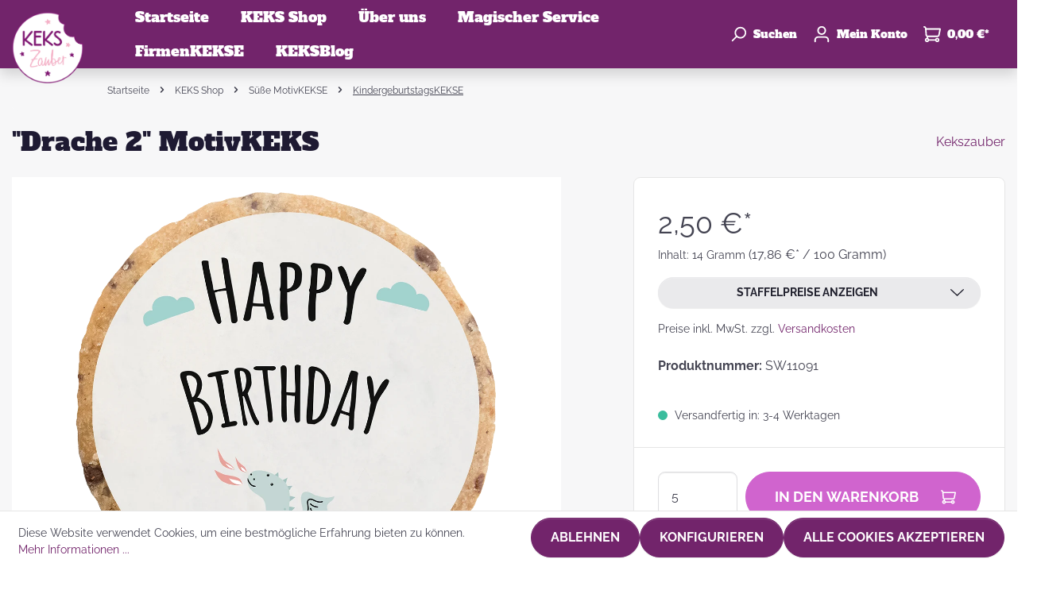

--- FILE ---
content_type: text/html; charset=UTF-8
request_url: https://kekszauber.de/Drache-2-MotivKEKS/SW11091
body_size: 23613
content:

<!DOCTYPE html>

<html lang="de-DE"
      itemscope="itemscope"
      itemtype="https://schema.org/WebPage">

                            
    <head>
                                            <meta charset="utf-8">
            
                            <meta name="viewport"
                      content="width=device-width, initial-scale=1, shrink-to-fit=no">
            
                            <meta name="author"
                      content=""/>
                <meta name="robots"
                      content="index,follow"/>
                <meta name="revisit-after"
                      content="15 days"/>
                <meta name="keywords"
                      content=""/>
                <meta name="description"
                      content="&quot;Drache 2&quot; MotivKEKS - für große und kleine Kinder."/>
            
                    <meta property="og:type"
          content="product"/>
    <meta property="og:site_name"
          content="KEKSZauber"/>
    <meta property="og:url"
          content="https://kekszauber.de/Drache-2-MotivKEKS/SW11091"/>
    <meta property="og:title"
          content="&quot;Drache 2&quot; MotivKEKS"/>

    <meta property="og:description"
          content="&quot;Drache 2&quot; MotivKEKS - für große und kleine Kinder."/>
    <meta property="og:image"
          content="https://media.kekszauber.de/cdn-cgi/image/format=auto,gravity=auto,width=3000,quality=85,fit=,height=3000/media/cf/d3/81/1629447761/drache-2.png"/>

            <meta property="product:brand"
              content="Kekszauber"/>
    
                        <meta property="product:price:amount"
          content="1.3"/>
    <meta property="product:price:currency"
          content="EUR"/>
    <meta property="product:product_link"
          content="https://kekszauber.de/Drache-2-MotivKEKS/SW11091"/>

    <meta name="twitter:card"
          content="product"/>
    <meta name="twitter:site"
          content="KEKSZauber"/>
    <meta name="twitter:title"
          content="&quot;Drache 2&quot; MotivKEKS"/>
    <meta name="twitter:description"
          content="&quot;Drache 2&quot; MotivKEKS - für große und kleine Kinder."/>
    <meta name="twitter:image"
          content="https://media.kekszauber.de/cdn-cgi/image/format=auto,gravity=auto,width=3000,quality=85,fit=,height=3000/media/cf/d3/81/1629447761/drache-2.png"/>


    

                                <meta itemprop="copyrightHolder"
                      content="KEKSZauber"/>
                <meta itemprop="copyrightYear"
                      content=""/>
                <meta itemprop="isFamilyFriendly"
                      content="false"/>
                <meta itemprop="image"
                      content="https://media.kekszauber.de/cdn-cgi/image/format=auto,gravity=auto,width=3000,quality=85,fit=,height=3000/media/a0/64/13/1629906001/logo_kekszauber_komprimiert.png"/>
            

    
                                                

                    <link rel="shortcut icon"
                  href="https://media.kekszauber.de/cdn-cgi/image/format=auto,gravity=auto,width=3000,quality=85,fit=,height=3000/media/a0/64/13/1629906001/logo_kekszauber_komprimiert.png">
        
                                            <link rel="apple-touch-icon"
                  sizes="180x180"
                  href="https://media.kekszauber.de/cdn-cgi/image/format=auto,gravity=auto,width=3000,quality=85,fit=,height=3000/media/a0/64/13/1629906001/logo_kekszauber_komprimiert.png">
                    
    
                            
            
    
    <link rel="canonical" href="https://kekszauber.de/Drache-2-MotivKEKS/SW11091" />

                    <title itemprop="name">&quot;Drache 2&quot; MotivKEKS</title>
        
                                    <link href="/bundles/odsgustothemeplatform/assets/googlefonts/78bcf89f501d4db8ae9f68500a9b9dd7/fonts.css" rel="stylesheet">
            
            <style>
             
        </style>
    
                                                                    <link rel="stylesheet"
                      href="https://kekszauber.de/theme/1151cb22a4a78ee88d15c6f2da5460db/css/all.css?17663954041143570">
                                    


    
            <link rel="stylesheet" href="https://kekszauber.de/bundles/moorlfoundation/storefront/css/animate.css?176639540589270">
    
    
            <style>
            :root {
                --moorl-advanced-search-width: 600px;
            }
        </style>
    
                        <script>
        window.features = {"V6_5_0_0":false,"v6.5.0.0":false,"PERFORMANCE_TWEAKS":false,"performance.tweaks":false,"FEATURE_NEXT_1797":false,"feature.next.1797":false,"FEATURE_NEXT_16710":false,"feature.next.16710":false,"FEATURE_NEXT_13810":false,"feature.next.13810":false,"FEATURE_NEXT_13250":false,"feature.next.13250":false,"FEATURE_NEXT_17276":false,"feature.next.17276":false,"FEATURE_NEXT_16151":false,"feature.next.16151":false,"FEATURE_NEXT_16155":false,"feature.next.16155":false,"FEATURE_NEXT_19501":false,"feature.next.19501":false,"FEATURE_NEXT_15053":false,"feature.next.15053":false,"FEATURE_NEXT_18215":false,"feature.next.18215":false,"FEATURE_NEXT_15815":false,"feature.next.15815":false,"FEATURE_NEXT_14699":false,"feature.next.14699":false,"FEATURE_NEXT_15707":false,"feature.next.15707":false,"FEATURE_NEXT_14360":false,"feature.next.14360":false,"FEATURE_NEXT_15172":false,"feature.next.15172":false,"FEATURE_NEXT_14001":false,"feature.next.14001":false,"FEATURE_NEXT_7739":false,"feature.next.7739":false,"FEATURE_NEXT_16200":false,"feature.next.16200":false,"FEATURE_NEXT_13410":false,"feature.next.13410":false,"FEATURE_NEXT_15917":false,"feature.next.15917":false,"FEATURE_NEXT_15957":false,"feature.next.15957":false,"FEATURE_NEXT_13601":false,"feature.next.13601":false,"FEATURE_NEXT_16992":false,"feature.next.16992":false,"FEATURE_NEXT_7530":false,"feature.next.7530":false,"FEATURE_NEXT_16824":false,"feature.next.16824":false,"FEATURE_NEXT_16271":false,"feature.next.16271":false,"FEATURE_NEXT_15381":false,"feature.next.15381":false,"FEATURE_NEXT_17275":false,"feature.next.17275":false,"FEATURE_NEXT_17016":false,"feature.next.17016":false,"FEATURE_NEXT_16236":false,"feature.next.16236":false,"FEATURE_NEXT_16640":false,"feature.next.16640":false,"FEATURE_NEXT_17858":false,"feature.next.17858":false,"FEATURE_NEXT_6758":false,"feature.next.6758":false,"FEATURE_NEXT_19048":false,"feature.next.19048":false,"FEATURE_NEXT_19822":false,"feature.next.19822":false,"FEATURE_NEXT_18129":false,"feature.next.18129":false,"FEATURE_NEXT_19163":false,"feature.next.19163":false,"FEATURE_NEXT_18187":false,"feature.next.18187":false,"FEATURE_NEXT_17978":false,"feature.next.17978":false,"FEATURE_NEXT_11634":false,"feature.next.11634":false,"FEATURE_NEXT_21547":false,"feature.next.21547":false,"FEATURE_NEXT_22900":false,"feature.next.22900":false,"FEATURE_SWAGCMSEXTENSIONS_1":true,"feature.swagcmsextensions.1":true,"FEATURE_SWAGCMSEXTENSIONS_2":true,"feature.swagcmsextensions.2":true,"FEATURE_SWAGCMSEXTENSIONS_8":true,"feature.swagcmsextensions.8":true,"FEATURE_SWAGCMSEXTENSIONS_63":true,"feature.swagcmsextensions.63":true};
    </script>
        
                                                        
            <script>
                                    window.gtagActive = true;
                    window.gtagURL = 'https://www.googletagmanager.com/gtag/js?id=UA-54061625-1'
                    window.controllerName = 'product';
                    window.actionName = 'index';
                    window.trackOrders = '1';
                    window.gtagTrackingId = 'UA-54061625-1';
                    window.dataLayer = window.dataLayer || [];
                    window.gtagConfig = {
                        'anonymize_ip': '1',
                        'cookie_domain': 'none',
                        'cookie_prefix': '_swag_ga',
                    };

                    function gtag() { dataLayer.push(arguments); }
                            </script>

                                        <script id="sw-google-tag-manager-init" type="javascript/blocked">
                                            window.gtagCallback = function gtagCallbackFunction() {}
                                    </script>
                                

            <script>
            window.mediameetsFacebookPixelData = new Map();
        </script>
    
                            
            
                
                                    <script>
                    window.useDefaultCookieConsent = true;
                </script>
                    
            </head>

    <body class="is-ctl-product is-act-index">

                    <script>
             
        </script>
    
                        <noscript class="noscript-main">
                
    <div role="alert"
         class="alert alert-info alert-has-icon">
                                                                                                                                                                    
                
                        <span class="icon icon-info">
                        <svg xmlns="http://www.w3.org/2000/svg" xmlns:xlink="http://www.w3.org/1999/xlink" width="24" height="24" viewBox="0 0 24 24"><defs><path d="M12 7c.5523 0 1 .4477 1 1s-.4477 1-1 1-1-.4477-1-1 .4477-1 1-1zm1 9c0 .5523-.4477 1-1 1s-1-.4477-1-1v-5c0-.5523.4477-1 1-1s1 .4477 1 1v5zm11-4c0 6.6274-5.3726 12-12 12S0 18.6274 0 12 5.3726 0 12 0s12 5.3726 12 12zM12 2C6.4772 2 2 6.4772 2 12s4.4772 10 10 10 10-4.4772 10-10S17.5228 2 12 2z" id="icons-default-info" /></defs><use xlink:href="#icons-default-info" fill="#758CA3" fill-rule="evenodd" /></svg>
        </span>
                                        
                    <div class="alert-content-container">
                                                    
                                    <div class="alert-content">
                                                    Um unseren Shop in vollem Umfang nutzen zu können, empfehlen wir Ihnen Javascript in Ihrem Browser zu aktivieren.
                                            </div>
                
                                                                </div>
            </div>
            </noscript>
        
            
        
    <header class="header-main" data-sticky="true">
                        
        <div class="header-row row no-gutters align-items-center flex-lg-nowrap">
                    <div class="header-nav-main-toggle d-lg-none col-auto">
                                    <button class="header-actions-btn nav-main-toggle-btn"
                            type="button"
                            data-offcanvas-menu="true"
                            aria-label="Menü">
                                                                                                                                                                
                
                        <span class="icon icon-stack">
                        <svg xmlns="http://www.w3.org/2000/svg" xmlns:xlink="http://www.w3.org/1999/xlink" width="24" height="24" viewBox="0 0 24 24"><defs><path d="M3 13c-.5523 0-1-.4477-1-1s.4477-1 1-1h18c.5523 0 1 .4477 1 1s-.4477 1-1 1H3zm0-7c-.5523 0-1-.4477-1-1s.4477-1 1-1h18c.5523 0 1 .4477 1 1s-.4477 1-1 1H3zm0 14c-.5523 0-1-.4477-1-1s.4477-1 1-1h18c.5523 0 1 .4477 1 1s-.4477 1-1 1H3z" id="icons-default-stack" /></defs><use xlink:href="#icons-default-stack" fill="#758CA3" fill-rule="evenodd" /></svg>
        </span>
                                                </button>
                            </div>
        
                    <div class="header-logo-col col-auto">
                    <div class="header-logo-main">
                    <a class="header-logo-main-link"
               href="/"
               title="Zur Startseite wechseln">
                                    <picture class="header-logo-picture">
                                                                                
                                                                            
                                    <img src="https://media.kekszauber.de/cdn-cgi/image/format%3Dauto%2Cgravity%3Dauto%2Cwidth%3D3000%2Cquality%3D85%2Cfit%3D%2Cheight%3D3000/media/a0/64/13/1629906001/logo_kekszauber_komprimiert.png"
             alt="Zur Startseite wechseln"
             class="img-fluid header-logo-main-img"/>
                        </picture>
                            </a>
            </div>
            </div>
        
                    <div class="header-nav-main col flex-grow-1 d-none d-lg-block">
                                    
    <div class="main-navigation"
         id="mainNavigation"
         data-flyout-menu="true">
                    <nav class="nav main-navigation-menu "
             itemscope="itemscope"
             itemtype="http://schema.org/SiteNavigationElement">
            
                                                                                    <a class="nav-link main-navigation-link home-link"
                                    href="/"
                                    itemprop="url"
                                    title="Startseite">
                                    <div class="main-navigation-link-text">
                                        <span itemprop="name">Startseite</span>
                                    </div>
                                </a>
                                                    
    
                                        
                                                                                            
                                                                
                                                                                                            <a class="nav-link main-navigation-link active"
                                           href="https://kekszauber.de/KEKS-Shop/"
                                           itemprop="url"
                                           data-flyout-menu-trigger="9931a1dafe1446f8a534b4e43de20ef6"                                                                                      title="KEKS Shop">
                                            <div class="main-navigation-link-text">
                                                <span itemprop="name">KEKS Shop</span>
                                            </div>
                                        </a>
                                                                                                                                                                
                                                                
                                                                                                            <a class="nav-link main-navigation-link"
                                           href="https://kekszauber.de/UEber-uns/"
                                           itemprop="url"
                                           data-flyout-menu-trigger="0520a272716d45578b199e9f6704c6ba"                                                                                      title="Über uns">
                                            <div class="main-navigation-link-text">
                                                <span itemprop="name">Über uns</span>
                                            </div>
                                        </a>
                                                                                                                                                                
                                                                
                                                                                                            <a class="nav-link main-navigation-link"
                                           href="https://kekszauber.de/Magischer-Service/"
                                           itemprop="url"
                                           data-flyout-menu-trigger="a5674b2e4d434416b71da85e478d988a"                                                                                      title="Magischer Service">
                                            <div class="main-navigation-link-text">
                                                <span itemprop="name">Magischer Service</span>
                                            </div>
                                        </a>
                                                                                                                                                                
                                                                
                                                                                                            <a class="nav-link main-navigation-link"
                                           href="https://kekszauber.de/FirmenKEKSE/"
                                           itemprop="url"
                                           data-flyout-menu-trigger="978382977fe24c62828b7651ea0cb891"                                                                                      title="FirmenKEKSE">
                                            <div class="main-navigation-link-text">
                                                <span itemprop="name">FirmenKEKSE</span>
                                            </div>
                                        </a>
                                                                                                                                                                
                                                                
                                                                                                            <a class="nav-link main-navigation-link"
                                           href="https://kekszauber.de/KEKSBlog/"
                                           itemprop="url"
                                           data-flyout-menu-trigger="35c92c62ca074353bbb54e49cd4d93d4"                                                                                      title="KEKSBlog">
                                            <div class="main-navigation-link-text">
                                                <span itemprop="name">KEKSBlog</span>
                                            </div>
                                        </a>
                                                                                                                        
        </nav>
    
                                                                                                                                                                                                                                                                                                                                                                            
                                                <div class="navigation-flyouts">
                                                                                                                                                                <div class="navigation-flyout"
                                             data-flyout-menu-id="9931a1dafe1446f8a534b4e43de20ef6">
                                            <div class="container">
                                                                                                                        <div class="row navigation-flyout-bar">
                            <div class="col">
                    <div class="navigation-flyout-category-link">
                                                                                    <a class="nav-link"
                                   href="https://kekszauber.de/KEKS-Shop/"
                                   itemprop="url"
                                   title="KEKS Shop">
                                                                            Zur Kategorie KEKS Shop
                                                                                                                                                    
    
                        <span class="icon icon-arrow-right icon-primary">
                        <svg xmlns="http://www.w3.org/2000/svg" xmlns:xlink="http://www.w3.org/1999/xlink" width="16" height="16" viewBox="0 0 16 16"><defs><path id="icons-solid-arrow-right" d="M6.7071 6.2929c-.3905-.3905-1.0237-.3905-1.4142 0-.3905.3905-.3905 1.0237 0 1.4142l3 3c.3905.3905 1.0237.3905 1.4142 0l3-3c.3905-.3905.3905-1.0237 0-1.4142-.3905-.3905-1.0237-.3905-1.4142 0L9 8.5858l-2.2929-2.293z" /></defs><use transform="rotate(-90 9 8.5)" xlink:href="#icons-solid-arrow-right" fill="#758CA3" fill-rule="evenodd" /></svg>
        </span>
                                                                        </a>
                                                                        </div>
                </div>
            
                            <div class="col-auto">
                    <div class="navigation-flyout-close js-close-flyout-menu">
                                                                                                                                                                                                
                
                        <span class="icon icon-x">
                        <svg xmlns="http://www.w3.org/2000/svg" xmlns:xlink="http://www.w3.org/1999/xlink" width="24" height="24" viewBox="0 0 24 24"><defs><path d="m10.5858 12-7.293-7.2929c-.3904-.3905-.3904-1.0237 0-1.4142.3906-.3905 1.0238-.3905 1.4143 0L12 10.5858l7.2929-7.293c.3905-.3904 1.0237-.3904 1.4142 0 .3905.3906.3905 1.0238 0 1.4143L13.4142 12l7.293 7.2929c.3904.3905.3904 1.0237 0 1.4142-.3906.3905-1.0238.3905-1.4143 0L12 13.4142l-7.2929 7.293c-.3905.3904-1.0237.3904-1.4142 0-.3905-.3906-.3905-1.0238 0-1.4143L10.5858 12z" id="icons-default-x" /></defs><use xlink:href="#icons-default-x" fill="#758CA3" fill-rule="evenodd" /></svg>
        </span>
                                                                            </div>
                </div>
                    </div>
    
        <div class="navigation-flyout-content">
                    <div class="navigation-flyout-categories">
                                        
                    
    
    <div class="row navigation-flyout-categories is-level-0">
                                            
                                    <div class="navigation-flyout-col col-4">
                                
                
                
                                    <div class="ods-navigation-flyout-item row-sm">
                                                                                    <div class="ods-navigation-flyout-item-thumbnail col-auto">
                                                                                <a class="ods-advanced-menu-item-link is-level-0"
                           href="https://kekszauber.de/KEKS-Shop/Suesse-MotivKEKSE/"
                           itemprop="url"
                           title="Süße MotivKEKSE">
                                                                        <div class="product-image-wrapper">
                            
                            
                                                
                        
                        
    
    
    
                
        
                
                    
            <img src="https://media.kekszauber.de/cdn-cgi/image/format%3Dauto%2Cgravity%3Dauto%2Cwidth%3D3000%2Cquality%3D85%2Cfit%3D%2Cheight%3D3000/media/8b/34/ca/1632255415/Be%20happy%202.jpg"                             srcset="https://media.kekszauber.de/cdn-cgi/image/format%3Dauto%2Cgravity%3Dauto%2Cwidth%3D800%2Cquality%3D85%2Cfit%3Dpad%2Cheight%3D800/media/8b/34/ca/1632255415/Be%20happy%202.jpg 800w, https://media.kekszauber.de/cdn-cgi/image/format%3Dauto%2Cgravity%3Dauto%2Cwidth%3D400%2Cquality%3D85%2Cfit%3Dpad%2Cheight%3D400/media/8b/34/ca/1632255415/Be%20happy%202.jpg 400w, https://media.kekszauber.de/cdn-cgi/image/format%3Dauto%2Cgravity%3Dauto%2Cwidth%3D1000%2Cquality%3D85%2Cfit%3Dpad%2Cheight%3D1000/media/8b/34/ca/1632255415/Be%20happy%202.jpg 1000w"                                 sizes="100px"
                                         class="product-image is-cover" alt="Runder Keks mit lustigen Spruch" title="Süße MotivKEKSE" width="100" height="100" data-object-fit="cover"        />
                            </div>
                                    
                        </a>
                                    
                                </div>
                                                    
                                                    <div class="ods-navigation-flyout-item-info col">
                                                                                                                        <a class="nav-item nav-link navigation-flyout-link is-level-0 active"
                               href="https://kekszauber.de/KEKS-Shop/Suesse-MotivKEKSE/"
                               itemprop="url"
                                                              title="Süße MotivKEKSE">
                                <span itemprop="name">Süße MotivKEKSE</span>
                            </a>
                                            
                                
                                    
                                                                </div>
                                            </div>
                            </div>
                                                        
                                    <div class="navigation-flyout-col col-4">
                                
                
                
                                    <div class="ods-navigation-flyout-item row-sm">
                                                                                    <div class="ods-navigation-flyout-item-thumbnail col-auto">
                                                                                <a class="ods-advanced-menu-item-link is-level-0"
                           href="https://kekszauber.de/KEKS-Shop/MotivKEKS-Designer/"
                           itemprop="url"
                           title="MotivKEKS Designer">
                                                                        <div class="product-image-wrapper">
                            
                            
                                                
                        
                        
    
    
    
                
        
                
                    
            <img src="https://media.kekszauber.de/cdn-cgi/image/format%3Dauto%2Cgravity%3Dauto%2Cwidth%3D3000%2Cquality%3D85%2Cfit%3D%2Cheight%3D3000/media/f4/1a/c3/1631280297/Individueller%20Keks.jpg"                             srcset="https://media.kekszauber.de/cdn-cgi/image/format%3Dauto%2Cgravity%3Dauto%2Cwidth%3D1125%2Cquality%3D85%2Cfit%3Dpad%2Cheight%3D1125/media/f4/1a/c3/1631280297/Individueller%20Keks.jpg 800w, https://media.kekszauber.de/cdn-cgi/image/format%3Dauto%2Cgravity%3Dauto%2Cwidth%3D1125%2Cquality%3D85%2Cfit%3Dpad%2Cheight%3D1125/media/f4/1a/c3/1631280297/Individueller%20Keks.jpg 800w, https://media.kekszauber.de/cdn-cgi/image/format%3Dauto%2Cgravity%3Dauto%2Cwidth%3D563%2Cquality%3D85%2Cfit%3Dpad%2Cheight%3D563/media/f4/1a/c3/1631280297/Individueller%20Keks.jpg 400w"                                 sizes="100px"
                                         class="product-image is-cover" alt="Keks Foto Individuell Geschenk" title="MotivKEKS Designer" width="100" height="100" data-object-fit="cover"        />
                            </div>
                                    
                        </a>
                                    
                                </div>
                                                    
                                                    <div class="ods-navigation-flyout-item-info col">
                                                                                                                        <a class="nav-item nav-link navigation-flyout-link is-level-0"
                               href="https://kekszauber.de/KEKS-Shop/MotivKEKS-Designer/"
                               itemprop="url"
                                                              title="MotivKEKS Designer">
                                <span itemprop="name">MotivKEKS Designer</span>
                            </a>
                                            
                                
                                    
                                                                </div>
                                            </div>
                            </div>
                                                        
                                    <div class="navigation-flyout-col col-4">
                                
                
                
                                    <div class="ods-navigation-flyout-item row-sm">
                                                                                    <div class="ods-navigation-flyout-item-thumbnail col-auto">
                                                                                <a class="ods-advanced-menu-item-link is-level-0"
                           href="https://kekszauber.de/KEKS-Shop/KEKSMischungen/"
                           itemprop="url"
                           title="KEKSMischungen">
                                                                        <div class="product-image-wrapper">
                            
                            
                                                
                        
                        
    
    
    
                
        
                
                    
            <img src="https://media.kekszauber.de/cdn-cgi/image/format%3Dauto%2Cgravity%3Dauto%2Cwidth%3D3000%2Cquality%3D85%2Cfit%3D%2Cheight%3D3000/media/b6/b9/3f/1631043385/Mischung.jpg"                             srcset="https://media.kekszauber.de/cdn-cgi/image/format%3Dauto%2Cgravity%3Dauto%2Cwidth%3D800%2Cquality%3D85%2Cfit%3Dpad%2Cheight%3D800/media/b6/b9/3f/1631043385/Mischung.jpg 800w, https://media.kekszauber.de/cdn-cgi/image/format%3Dauto%2Cgravity%3Dauto%2Cwidth%3D1678%2Cquality%3D85%2Cfit%3Dpad%2Cheight%3D1678/media/b6/b9/3f/1631043385/Mischung.jpg 1678w, https://media.kekszauber.de/cdn-cgi/image/format%3Dauto%2Cgravity%3Dauto%2Cwidth%3D400%2Cquality%3D85%2Cfit%3Dpad%2Cheight%3D400/media/b6/b9/3f/1631043385/Mischung.jpg 400w"                                 sizes="100px"
                                         class="product-image is-cover" alt="Keks Mischung Geschenk" title="KEKSMischungen" width="100" height="100" data-object-fit="cover"        />
                            </div>
                                    
                        </a>
                                    
                                </div>
                                                    
                                                    <div class="ods-navigation-flyout-item-info col">
                                                                                                                        <a class="nav-item nav-link navigation-flyout-link is-level-0"
                               href="https://kekszauber.de/KEKS-Shop/KEKSMischungen/"
                               itemprop="url"
                                                              title="KEKSMischungen">
                                <span itemprop="name">KEKSMischungen</span>
                            </a>
                                            
                                
                                    
                                                                </div>
                                            </div>
                            </div>
                                                        
                                    <div class="navigation-flyout-col col-4">
                                
                
                
                                    <div class="ods-navigation-flyout-item row-sm">
                                                                                    <div class="ods-navigation-flyout-item-thumbnail col-auto">
                                                                                <a class="ods-advanced-menu-item-link is-level-0"
                           href="https://kekszauber.de/KEKS-Shop/Eigene-KEKSBotschaft-zaubern/"
                           itemprop="url"
                           title="Eigene KEKSBotschaft zaubern">
                                                                        <div class="product-image-wrapper">
                            
                            
                                                
                        
                        
    
    
    
                
        
                
                    
            <img src="https://media.kekszauber.de/cdn-cgi/image/format%3Dauto%2Cgravity%3Dauto%2Cwidth%3D3000%2Cquality%3D85%2Cfit%3D%2Cheight%3D3000/media/50/51/b5/1632255792/Buchstaben.jpg"                             srcset="https://media.kekszauber.de/cdn-cgi/image/format%3Dauto%2Cgravity%3Dauto%2Cwidth%3D800%2Cquality%3D85%2Cfit%3Dpad%2Cheight%3D800/media/50/51/b5/1632255792/Buchstaben.jpg 800w, https://media.kekszauber.de/cdn-cgi/image/format%3Dauto%2Cgravity%3Dauto%2Cwidth%3D400%2Cquality%3D85%2Cfit%3Dpad%2Cheight%3D400/media/50/51/b5/1632255792/Buchstaben.jpg 400w, https://media.kekszauber.de/cdn-cgi/image/format%3Dauto%2Cgravity%3Dauto%2Cwidth%3D1000%2Cquality%3D85%2Cfit%3Dpad%2Cheight%3D1000/media/50/51/b5/1632255792/Buchstaben.jpg 1000w"                                 sizes="100px"
                                         class="product-image is-cover" alt="Kekse Buchstaben Geschenk" title="Eigene KEKSBotschaft zaubern" width="100" height="100" data-object-fit="cover"        />
                            </div>
                                    
                        </a>
                                    
                                </div>
                                                    
                                                    <div class="ods-navigation-flyout-item-info col">
                                                                                                                        <a class="nav-item nav-link navigation-flyout-link is-level-0"
                               href="https://kekszauber.de/KEKS-Shop/Eigene-KEKSBotschaft-zaubern/"
                               itemprop="url"
                                                              title="Eigene KEKSBotschaft zaubern">
                                <span itemprop="name">Eigene KEKSBotschaft zaubern</span>
                            </a>
                                            
                                
                                    
                                                                </div>
                                            </div>
                            </div>
                        </div>
                            </div>
        
            </div>
                                                                                            </div>
                                        </div>
                                                                                                                                                                                                            <div class="navigation-flyout"
                                             data-flyout-menu-id="0520a272716d45578b199e9f6704c6ba">
                                            <div class="container">
                                                                                                                        <div class="row navigation-flyout-bar">
                            <div class="col">
                    <div class="navigation-flyout-category-link">
                                                                                    <a class="nav-link"
                                   href="https://kekszauber.de/UEber-uns/"
                                   itemprop="url"
                                   title="Über uns">
                                                                            Zur Kategorie Über uns
                                                                                                                                                    
    
                        <span class="icon icon-arrow-right icon-primary">
                        <svg xmlns="http://www.w3.org/2000/svg" xmlns:xlink="http://www.w3.org/1999/xlink" width="16" height="16" viewBox="0 0 16 16"><defs><path id="icons-solid-arrow-right" d="M6.7071 6.2929c-.3905-.3905-1.0237-.3905-1.4142 0-.3905.3905-.3905 1.0237 0 1.4142l3 3c.3905.3905 1.0237.3905 1.4142 0l3-3c.3905-.3905.3905-1.0237 0-1.4142-.3905-.3905-1.0237-.3905-1.4142 0L9 8.5858l-2.2929-2.293z" /></defs><use transform="rotate(-90 9 8.5)" xlink:href="#icons-solid-arrow-right" fill="#758CA3" fill-rule="evenodd" /></svg>
        </span>
                                                                        </a>
                                                                        </div>
                </div>
            
                            <div class="col-auto">
                    <div class="navigation-flyout-close js-close-flyout-menu">
                                                                                                                                                                                                
                
                        <span class="icon icon-x">
                        <svg xmlns="http://www.w3.org/2000/svg" xmlns:xlink="http://www.w3.org/1999/xlink" width="24" height="24" viewBox="0 0 24 24"><defs><path d="m10.5858 12-7.293-7.2929c-.3904-.3905-.3904-1.0237 0-1.4142.3906-.3905 1.0238-.3905 1.4143 0L12 10.5858l7.2929-7.293c.3905-.3904 1.0237-.3904 1.4142 0 .3905.3906.3905 1.0238 0 1.4143L13.4142 12l7.293 7.2929c.3904.3905.3904 1.0237 0 1.4142-.3906.3905-1.0238.3905-1.4143 0L12 13.4142l-7.2929 7.293c-.3905.3904-1.0237.3904-1.4142 0-.3905-.3906-.3905-1.0238 0-1.4143L10.5858 12z" id="icons-default-x" /></defs><use xlink:href="#icons-default-x" fill="#758CA3" fill-rule="evenodd" /></svg>
        </span>
                                                                            </div>
                </div>
                    </div>
    
        <div class="navigation-flyout-content">
                    <div class="navigation-flyout-categories">
                                        
                    
    
    <div class="row navigation-flyout-categories is-level-0">
                                            
                                    <div class="navigation-flyout-col col-4">
                                
                
                
                                    <div class="ods-navigation-flyout-item row-sm">
                                                                                    <div class="ods-navigation-flyout-item-thumbnail col-auto">
                                                                                <a class="ods-advanced-menu-item-link is-level-0"
                           href="https://kekszauber.de/UEber-uns/Die-KEKSGeschichte/"
                           itemprop="url"
                           title="Die KEKSGeschichte">
                                                                        <div class="product-image-wrapper">
                            
                            
                                                
                        
                        
    
    
    
                
        
                
                    
            <img src="https://media.kekszauber.de/cdn-cgi/image/format%3Dauto%2Cgravity%3Dauto%2Cwidth%3D3000%2Cquality%3D85%2Cfit%3D%2Cheight%3D3000/media/94/4a/79/1636677648/HOP_7611%20klein.jpg"                             srcset="https://media.kekszauber.de/cdn-cgi/image/format%3Dauto%2Cgravity%3Dauto%2Cwidth%3D1000%2Cquality%3D85%2Cfit%3Dpad%2Cheight%3D1000/media/94/4a/79/1636677648/HOP_7611%20klein.jpg 1000w, https://media.kekszauber.de/cdn-cgi/image/format%3Dauto%2Cgravity%3Dauto%2Cwidth%3D400%2Cquality%3D85%2Cfit%3Dpad%2Cheight%3D400/media/94/4a/79/1636677648/HOP_7611%20klein.jpg 400w, https://media.kekszauber.de/cdn-cgi/image/format%3Dauto%2Cgravity%3Dauto%2Cwidth%3D800%2Cquality%3D85%2Cfit%3Dpad%2Cheight%3D800/media/94/4a/79/1636677648/HOP_7611%20klein.jpg 800w"                                 sizes="100px"
                                         class="product-image is-cover" alt="Kekse Fertigung Tablett Hand" title="Die KEKSGeschichte" width="100" height="100" data-object-fit="cover"        />
                            </div>
                                    
                        </a>
                                    
                                </div>
                                                    
                                                    <div class="ods-navigation-flyout-item-info col">
                                                                                                                        <a class="nav-item nav-link navigation-flyout-link is-level-0"
                               href="https://kekszauber.de/UEber-uns/Die-KEKSGeschichte/"
                               itemprop="url"
                                                              title="Die KEKSGeschichte">
                                <span itemprop="name">Die KEKSGeschichte</span>
                            </a>
                                            
                                
                                    
                                                                </div>
                                            </div>
                            </div>
                                                        
                                    <div class="navigation-flyout-col col-4">
                                
                
                
                                    <div class="ods-navigation-flyout-item row-sm">
                                                                                    <div class="ods-navigation-flyout-item-thumbnail col-auto">
                                                                                <a class="ods-advanced-menu-item-link is-level-0"
                           href="https://kekszauber.de/UEber-uns/Das-KEKSZauber-Team/"
                           itemprop="url"
                           title="Das KEKSZauber-Team">
                                                                        <div class="product-image-wrapper">
                            
                            
                                                
                        
                        
    
    
    
                
        
                
                    
            <img src="https://media.kekszauber.de/cdn-cgi/image/format%3Dauto%2Cgravity%3Dauto%2Cwidth%3D3000%2Cquality%3D85%2Cfit%3D%2Cheight%3D3000/media/96/41/13/1642075807/Team.jpg"                             srcset="https://media.kekszauber.de/cdn-cgi/image/format%3Dauto%2Cgravity%3Dauto%2Cwidth%3D401%2Cquality%3D85%2Cfit%3Dpad%2Cheight%3D401/media/96/41/13/1642075807/Team.jpg 400w, https://media.kekszauber.de/cdn-cgi/image/format%3Dauto%2Cgravity%3Dauto%2Cwidth%3D801%2Cquality%3D85%2Cfit%3Dpad%2Cheight%3D801/media/96/41/13/1642075807/Team.jpg 800w, https://media.kekszauber.de/cdn-cgi/image/format%3Dauto%2Cgravity%3Dauto%2Cwidth%3D975%2Cquality%3D85%2Cfit%3Dpad%2Cheight%3D975/media/96/41/13/1642075807/Team.jpg 974w"                                 sizes="100px"
                                         class="product-image is-cover" alt="Das KEKSZauber-Team" title="Das KEKSZauber-Team" width="100" height="100" data-object-fit="cover"        />
                            </div>
                                    
                        </a>
                                    
                                </div>
                                                    
                                                    <div class="ods-navigation-flyout-item-info col">
                                                                                                                        <a class="nav-item nav-link navigation-flyout-link is-level-0"
                               href="https://kekszauber.de/UEber-uns/Das-KEKSZauber-Team/"
                               itemprop="url"
                                                              title="Das KEKSZauber-Team">
                                <span itemprop="name">Das KEKSZauber-Team</span>
                            </a>
                                            
                                
                                    
                                                                </div>
                                            </div>
                            </div>
                                                        
                                    <div class="navigation-flyout-col col-4">
                                
                
                
                                    <div class="ods-navigation-flyout-item row-sm">
                                                                                    <div class="ods-navigation-flyout-item-thumbnail col-auto">
                                                                                <a class="ods-advanced-menu-item-link is-level-0"
                           href="https://kekszauber.de/UEber-uns/KEKSInfos-auf-einen-Blick/"
                           itemprop="url"
                           title="KEKSInfos auf einen Blick">
                                                                        <div class="product-image-wrapper">
                            
                            
                                                
                        
                        
    
    
    
                
        
                
                    
            <img src="https://media.kekszauber.de/cdn-cgi/image/format%3Dauto%2Cgravity%3Dauto%2Cwidth%3D3000%2Cquality%3D85%2Cfit%3D%2Cheight%3D3000/media/01/df/9f/1636677633/HOP_7704%281%29%20klein.jpg"                             srcset="https://media.kekszauber.de/cdn-cgi/image/format%3Dauto%2Cgravity%3Dauto%2Cwidth%3D1000%2Cquality%3D85%2Cfit%3Dpad%2Cheight%3D1000/media/01/df/9f/1636677633/HOP_7704%281%29%20klein.jpg 1000w, https://media.kekszauber.de/cdn-cgi/image/format%3Dauto%2Cgravity%3Dauto%2Cwidth%3D800%2Cquality%3D85%2Cfit%3Dpad%2Cheight%3D800/media/01/df/9f/1636677633/HOP_7704%281%29%20klein.jpg 800w, https://media.kekszauber.de/cdn-cgi/image/format%3Dauto%2Cgravity%3Dauto%2Cwidth%3D400%2Cquality%3D85%2Cfit%3Dpad%2Cheight%3D400/media/01/df/9f/1636677633/HOP_7704%281%29%20klein.jpg 400w"                                 sizes="100px"
                                         class="product-image is-cover" alt="Keks Spruch Hand" title="KEKSInfos auf einen Blick" width="100" height="100" data-object-fit="cover"        />
                            </div>
                                    
                        </a>
                                    
                                </div>
                                                    
                                                    <div class="ods-navigation-flyout-item-info col">
                                                                                                                        <a class="nav-item nav-link navigation-flyout-link is-level-0"
                               href="https://kekszauber.de/UEber-uns/KEKSInfos-auf-einen-Blick/"
                               itemprop="url"
                                                              title="KEKSInfos auf einen Blick">
                                <span itemprop="name">KEKSInfos auf einen Blick</span>
                            </a>
                                            
                                
                                    
                                                                </div>
                                            </div>
                            </div>
                                                        
                                    <div class="navigation-flyout-col col-4">
                                
                
                
                                    <div class="ods-navigation-flyout-item row-sm">
                                                                                    <div class="ods-navigation-flyout-item-thumbnail col-auto">
                                                                                <a class="ods-advanced-menu-item-link is-level-0"
                           href="https://kekszauber.de/UEber-uns/Presse/"
                           itemprop="url"
                           title="Presse">
                                                                        <div class="product-image-wrapper">
                            
                            
                                                
                        
                        
    
    
    
                
        
                
                    
            <img src="https://media.kekszauber.de/cdn-cgi/image/format%3Dauto%2Cgravity%3Dauto%2Cwidth%3D3000%2Cquality%3D85%2Cfit%3D%2Cheight%3D3000/media/09/90/07/1636677585/Danke%2011%20klein.jpg"                             srcset="https://media.kekszauber.de/cdn-cgi/image/format%3Dauto%2Cgravity%3Dauto%2Cwidth%3D1000%2Cquality%3D85%2Cfit%3Dpad%2Cheight%3D1000/media/09/90/07/1636677585/Danke%2011%20klein.jpg 1000w, https://media.kekszauber.de/cdn-cgi/image/format%3Dauto%2Cgravity%3Dauto%2Cwidth%3D400%2Cquality%3D85%2Cfit%3Dpad%2Cheight%3D400/media/09/90/07/1636677585/Danke%2011%20klein.jpg 400w, https://media.kekszauber.de/cdn-cgi/image/format%3Dauto%2Cgravity%3Dauto%2Cwidth%3D800%2Cquality%3D85%2Cfit%3Dpad%2Cheight%3D800/media/09/90/07/1636677585/Danke%2011%20klein.jpg 800w"                                 sizes="100px"
                                         class="product-image is-cover" alt="Keks Danke Geschenk" title="Presse" width="100" height="100" data-object-fit="cover"        />
                            </div>
                                    
                        </a>
                                    
                                </div>
                                                    
                                                    <div class="ods-navigation-flyout-item-info col">
                                                                                                                        <a class="nav-item nav-link navigation-flyout-link is-level-0"
                               href="https://kekszauber.de/UEber-uns/Presse/"
                               itemprop="url"
                                                              title="Presse">
                                <span itemprop="name">Presse</span>
                            </a>
                                            
                                
                                    
                                                                </div>
                                            </div>
                            </div>
                        </div>
                            </div>
        
            </div>
                                                                                            </div>
                                        </div>
                                                                                                                                                                                                            <div class="navigation-flyout"
                                             data-flyout-menu-id="a5674b2e4d434416b71da85e478d988a">
                                            <div class="container">
                                                                                                                        <div class="row navigation-flyout-bar">
                            <div class="col">
                    <div class="navigation-flyout-category-link">
                                                                                    <a class="nav-link"
                                   href="https://kekszauber.de/Magischer-Service/"
                                   itemprop="url"
                                   title="Magischer Service">
                                                                            Zur Kategorie Magischer Service
                                                                                                                                                    
    
                        <span class="icon icon-arrow-right icon-primary">
                        <svg xmlns="http://www.w3.org/2000/svg" xmlns:xlink="http://www.w3.org/1999/xlink" width="16" height="16" viewBox="0 0 16 16"><defs><path id="icons-solid-arrow-right" d="M6.7071 6.2929c-.3905-.3905-1.0237-.3905-1.4142 0-.3905.3905-.3905 1.0237 0 1.4142l3 3c.3905.3905 1.0237.3905 1.4142 0l3-3c.3905-.3905.3905-1.0237 0-1.4142-.3905-.3905-1.0237-.3905-1.4142 0L9 8.5858l-2.2929-2.293z" /></defs><use transform="rotate(-90 9 8.5)" xlink:href="#icons-solid-arrow-right" fill="#758CA3" fill-rule="evenodd" /></svg>
        </span>
                                                                        </a>
                                                                        </div>
                </div>
            
                            <div class="col-auto">
                    <div class="navigation-flyout-close js-close-flyout-menu">
                                                                                                                                                                                                
                
                        <span class="icon icon-x">
                        <svg xmlns="http://www.w3.org/2000/svg" xmlns:xlink="http://www.w3.org/1999/xlink" width="24" height="24" viewBox="0 0 24 24"><defs><path d="m10.5858 12-7.293-7.2929c-.3904-.3905-.3904-1.0237 0-1.4142.3906-.3905 1.0238-.3905 1.4143 0L12 10.5858l7.2929-7.293c.3905-.3904 1.0237-.3904 1.4142 0 .3905.3906.3905 1.0238 0 1.4143L13.4142 12l7.293 7.2929c.3904.3905.3904 1.0237 0 1.4142-.3906.3905-1.0238.3905-1.4143 0L12 13.4142l-7.2929 7.293c-.3905.3904-1.0237.3904-1.4142 0-.3905-.3906-.3905-1.0238 0-1.4143L10.5858 12z" id="icons-default-x" /></defs><use xlink:href="#icons-default-x" fill="#758CA3" fill-rule="evenodd" /></svg>
        </span>
                                                                            </div>
                </div>
                    </div>
    
        <div class="navigation-flyout-content">
                    <div class="navigation-flyout-categories">
                                        
                    
    
    <div class="row navigation-flyout-categories is-level-0">
                                            
                                    <div class="navigation-flyout-col col-4">
                                
                
                
                                    <div class="ods-navigation-flyout-item row-sm">
                                                                                    <div class="ods-navigation-flyout-item-thumbnail col-auto">
                                                                                <a class="ods-advanced-menu-item-link is-level-0"
                           href="https://kekszauber.de/Bezahlung/"
                           itemprop="url"
                           title="Bezahlung">
                                                                        <div class="product-image-wrapper">
                            
                            
                                                
                        
                        
    
    
    
                
        
                
                    
            <img src="https://media.kekszauber.de/cdn-cgi/image/format%3Dauto%2Cgravity%3Dauto%2Cwidth%3D3000%2Cquality%3D85%2Cfit%3D%2Cheight%3D3000/media/ff/ed/a6/1636636104/Kein%20Keks%20klein.jpg"                             srcset="https://media.kekszauber.de/cdn-cgi/image/format%3Dauto%2Cgravity%3Dauto%2Cwidth%3D1000%2Cquality%3D85%2Cfit%3Dpad%2Cheight%3D1000/media/ff/ed/a6/1636636104/Kein%20Keks%20klein.jpg 1000w, https://media.kekszauber.de/cdn-cgi/image/format%3Dauto%2Cgravity%3Dauto%2Cwidth%3D400%2Cquality%3D85%2Cfit%3Dpad%2Cheight%3D400/media/ff/ed/a6/1636636104/Kein%20Keks%20klein.jpg 400w, https://media.kekszauber.de/cdn-cgi/image/format%3Dauto%2Cgravity%3Dauto%2Cwidth%3D800%2Cquality%3D85%2Cfit%3Dpad%2Cheight%3D800/media/ff/ed/a6/1636636104/Kein%20Keks%20klein.jpg 800w"                                 sizes="100px"
                                         class="product-image is-cover" alt="Keks Spruch Geschenk" title="Bezahlung" width="100" height="100" data-object-fit="cover"        />
                            </div>
                                    
                        </a>
                                    
                                </div>
                                                    
                                                    <div class="ods-navigation-flyout-item-info col">
                                                                                                                        <a class="nav-item nav-link navigation-flyout-link is-level-0"
                               href="https://kekszauber.de/Bezahlung/"
                               itemprop="url"
                                                              title="Bezahlung">
                                <span itemprop="name">Bezahlung</span>
                            </a>
                                            
                                
                                    
                                                                </div>
                                            </div>
                            </div>
                                                        
                                    <div class="navigation-flyout-col col-4">
                                
                
                
                                    <div class="ods-navigation-flyout-item row-sm">
                                                                                    <div class="ods-navigation-flyout-item-thumbnail col-auto">
                                                                                <a class="ods-advanced-menu-item-link is-level-0"
                           href="https://kekszauber.de/faq/"
                           itemprop="url"
                           title="FAQ">
                                                                        <div class="product-image-wrapper">
                            
                            
                                                
                        
                        
    
    
    
                
        
                
                    
            <img src="https://media.kekszauber.de/cdn-cgi/image/format%3Dauto%2Cgravity%3Dauto%2Cwidth%3D3000%2Cquality%3D85%2Cfit%3D%2Cheight%3D3000/media/de/25/15/1636636018/Schlauer%20Fuchs%20%282%29%20klein.jpg"                             srcset="https://media.kekszauber.de/cdn-cgi/image/format%3Dauto%2Cgravity%3Dauto%2Cwidth%3D1000%2Cquality%3D85%2Cfit%3Dpad%2Cheight%3D1000/media/de/25/15/1636636018/Schlauer%20Fuchs%20%282%29%20klein.jpg 1000w, https://media.kekszauber.de/cdn-cgi/image/format%3Dauto%2Cgravity%3Dauto%2Cwidth%3D400%2Cquality%3D85%2Cfit%3Dpad%2Cheight%3D400/media/de/25/15/1636636018/Schlauer%20Fuchs%20%282%29%20klein.jpg 400w, https://media.kekszauber.de/cdn-cgi/image/format%3Dauto%2Cgravity%3Dauto%2Cwidth%3D800%2Cquality%3D85%2Cfit%3Dpad%2Cheight%3D800/media/de/25/15/1636636018/Schlauer%20Fuchs%20%282%29%20klein.jpg 800w"                                 sizes="100px"
                                         class="product-image is-cover" alt="Keks Fuchs Geschenk" title="FAQ" width="100" height="100" data-object-fit="cover"        />
                            </div>
                                    
                        </a>
                                    
                                </div>
                                                    
                                                    <div class="ods-navigation-flyout-item-info col">
                                                                                                                        <a class="nav-item nav-link navigation-flyout-link is-level-0"
                               href="https://kekszauber.de/faq/"
                               itemprop="url"
                                                              title="FAQ">
                                <span itemprop="name">FAQ</span>
                            </a>
                                            
                                
                                    
                                                                </div>
                                            </div>
                            </div>
                                                        
                                    <div class="navigation-flyout-col col-4">
                                
                
                
                                    <div class="ods-navigation-flyout-item row-sm">
                                                                                    <div class="ods-navigation-flyout-item-thumbnail col-auto">
                                                                                <a class="ods-advanced-menu-item-link is-level-0"
                           href="https://kekszauber.de/KEKSInfos-auf-einen-Blick/"
                           itemprop="url"
                           title="Leckere KEKSSorten">
                                                                        <div class="product-image-wrapper">
                            
                            
                                                
                        
                        
    
    
    
                
        
                
                    
            <img src="https://media.kekszauber.de/cdn-cgi/image/format%3Dauto%2Cgravity%3Dauto%2Cwidth%3D3000%2Cquality%3D85%2Cfit%3D%2Cheight%3D3000/media/ed/90/91/1636635810/Produktion%20klein.jpg"                             srcset="https://media.kekszauber.de/cdn-cgi/image/format%3Dauto%2Cgravity%3Dauto%2Cwidth%3D800%2Cquality%3D85%2Cfit%3Dpad%2Cheight%3D800/media/ed/90/91/1636635810/Produktion%20klein.jpg 800w, https://media.kekszauber.de/cdn-cgi/image/format%3Dauto%2Cgravity%3Dauto%2Cwidth%3D400%2Cquality%3D85%2Cfit%3Dpad%2Cheight%3D400/media/ed/90/91/1636635810/Produktion%20klein.jpg 400w, https://media.kekszauber.de/cdn-cgi/image/format%3Dauto%2Cgravity%3Dauto%2Cwidth%3D1000%2Cquality%3D85%2Cfit%3Dpad%2Cheight%3D1000/media/ed/90/91/1636635810/Produktion%20klein.jpg 1000w"                                 sizes="100px"
                                         class="product-image is-cover" alt="Keks Produktion Hände" title="Leckere KEKSSorten" width="100" height="100" data-object-fit="cover"        />
                            </div>
                                    
                        </a>
                                    
                                </div>
                                                    
                                                    <div class="ods-navigation-flyout-item-info col">
                                                                                                                        <a class="nav-item nav-link navigation-flyout-link is-level-0"
                               href="https://kekszauber.de/KEKSInfos-auf-einen-Blick/"
                               itemprop="url"
                                                              title="Leckere KEKSSorten">
                                <span itemprop="name">Leckere KEKSSorten</span>
                            </a>
                                            
                                
                                    
                                                                </div>
                                            </div>
                            </div>
                                                        
                                    <div class="navigation-flyout-col col-4">
                                
                
                
                                    <div class="ods-navigation-flyout-item row-sm">
                                                                                    <div class="ods-navigation-flyout-item-thumbnail col-auto">
                                                                                <a class="ods-advanced-menu-item-link is-level-0"
                           href="https://kekszauber.de/Magischer-Service/Kontakt/"
                           itemprop="url"
                           title="Kontakt">
                                                                        <div class="product-image-wrapper">
                            
                            
                                                
                        
                        
    
    
    
                
        
                
                    
            <img src="https://media.kekszauber.de/cdn-cgi/image/format%3Dauto%2Cgravity%3Dauto%2Cwidth%3D3000%2Cquality%3D85%2Cfit%3D%2Cheight%3D3000/media/29/7e/2a/1636635542/S%C3%BC%C3%9Fe%20Gr%C3%BC%C3%9Fe%20klein.jpg"                             srcset="https://media.kekszauber.de/cdn-cgi/image/format%3Dauto%2Cgravity%3Dauto%2Cwidth%3D400%2Cquality%3D85%2Cfit%3Dpad%2Cheight%3D400/media/29/7e/2a/1636635542/S%C3%BC%C3%9Fe%20Gr%C3%BC%C3%9Fe%20klein.jpg 400w, https://media.kekszauber.de/cdn-cgi/image/format%3Dauto%2Cgravity%3Dauto%2Cwidth%3D800%2Cquality%3D85%2Cfit%3Dpad%2Cheight%3D800/media/29/7e/2a/1636635542/S%C3%BC%C3%9Fe%20Gr%C3%BC%C3%9Fe%20klein.jpg 800w, https://media.kekszauber.de/cdn-cgi/image/format%3Dauto%2Cgravity%3Dauto%2Cwidth%3D1000%2Cquality%3D85%2Cfit%3Dpad%2Cheight%3D1000/media/29/7e/2a/1636635542/S%C3%BC%C3%9Fe%20Gr%C3%BC%C3%9Fe%20klein.jpg 1000w"                                 sizes="100px"
                                         class="product-image is-cover" alt="Grußkarte Süße Grüße" title="Kontakt" width="100" height="100" data-object-fit="cover"        />
                            </div>
                                    
                        </a>
                                    
                                </div>
                                                    
                                                    <div class="ods-navigation-flyout-item-info col">
                                                                                                                        <a class="nav-item nav-link navigation-flyout-link is-level-0"
                               href="https://kekszauber.de/Magischer-Service/Kontakt/"
                               itemprop="url"
                                                              title="Kontakt">
                                <span itemprop="name">Kontakt</span>
                            </a>
                                            
                                
                                    
                                                                </div>
                                            </div>
                            </div>
                                                        
                                    <div class="navigation-flyout-col col-4">
                                
                
                
                                    <div class="ods-navigation-flyout-item row-sm">
                                                                                    <div class="ods-navigation-flyout-item-thumbnail col-auto">
                                                                                <a class="ods-advanced-menu-item-link is-level-0"
                           href="https://kekszauber.de/Magischer-Service/Versand/"
                           itemprop="url"
                           title="Versand">
                                                                        <div class="product-image-wrapper">
                            
                            
                                                
                        
                        
    
    
    
                
        
                
                    
            <img src="https://media.kekszauber.de/cdn-cgi/image/format%3Dauto%2Cgravity%3Dauto%2Cwidth%3D3000%2Cquality%3D85%2Cfit%3D%2Cheight%3D3000/media/4a/95/bc/1636635346/DHL%20klein.jpg"                             srcset="https://media.kekszauber.de/cdn-cgi/image/format%3Dauto%2Cgravity%3Dauto%2Cwidth%3D400%2Cquality%3D85%2Cfit%3Dpad%2Cheight%3D400/media/4a/95/bc/1636635346/DHL%20klein.jpg 400w, https://media.kekszauber.de/cdn-cgi/image/format%3Dauto%2Cgravity%3Dauto%2Cwidth%3D800%2Cquality%3D85%2Cfit%3Dpad%2Cheight%3D800/media/4a/95/bc/1636635346/DHL%20klein.jpg 800w, https://media.kekszauber.de/cdn-cgi/image/format%3Dauto%2Cgravity%3Dauto%2Cwidth%3D1000%2Cquality%3D85%2Cfit%3Dpad%2Cheight%3D1000/media/4a/95/bc/1636635346/DHL%20klein.jpg 1000w"                                 sizes="100px"
                                         class="product-image is-cover" alt="Keksfee Paket DHL" title="Versand" width="100" height="100" data-object-fit="cover"        />
                            </div>
                                    
                        </a>
                                    
                                </div>
                                                    
                                                    <div class="ods-navigation-flyout-item-info col">
                                                                                                                        <a class="nav-item nav-link navigation-flyout-link is-level-0"
                               href="https://kekszauber.de/Magischer-Service/Versand/"
                               itemprop="url"
                                                              title="Versand">
                                <span itemprop="name">Versand</span>
                            </a>
                                            
                                
                                    
                                                                </div>
                                            </div>
                            </div>
                                                        
                                    <div class="navigation-flyout-col col-4">
                                
                
                
                                    <div class="ods-navigation-flyout-item row-sm">
                                                                                    <div class="ods-navigation-flyout-item-thumbnail col-auto">
                                                                                <a class="ods-advanced-menu-item-link is-level-0"
                           href="https://kekszauber.de/Magischer-Service/Abholung/"
                           itemprop="url"
                           title="Abholung">
                                                                        <div class="product-image-wrapper">
                            
                            
                                                
                        
                        
    
    
    
                
        
                
                    
            <img src="https://media.kekszauber.de/cdn-cgi/image/format%3Dauto%2Cgravity%3Dauto%2Cwidth%3D3000%2Cquality%3D85%2Cfit%3D%2Cheight%3D3000/media/d9/41/20/1648628181/Laura%20vor%20Laden_%281%29.jpg"                             srcset="https://media.kekszauber.de/cdn-cgi/image/format%3Dauto%2Cgravity%3Dauto%2Cwidth%3D400%2Cquality%3D85%2Cfit%3Dpad%2Cheight%3D400/media/d9/41/20/1648628181/Laura%20vor%20Laden_%281%29.jpg 400w, https://media.kekszauber.de/cdn-cgi/image/format%3Dauto%2Cgravity%3Dauto%2Cwidth%3D748%2Cquality%3D85%2Cfit%3Dpad%2Cheight%3D748/media/d9/41/20/1648628181/Laura%20vor%20Laden_%281%29.jpg 748w, https://media.kekszauber.de/cdn-cgi/image/format%3Dauto%2Cgravity%3Dauto%2Cwidth%3D748%2Cquality%3D85%2Cfit%3Dpad%2Cheight%3D748/media/d9/41/20/1648628181/Laura%20vor%20Laden_%281%29.jpg 748w"                                 sizes="100px"
                                         class="product-image is-cover" alt="Abholung" title="Abholung" width="100" height="100" data-object-fit="cover"        />
                            </div>
                                    
                        </a>
                                    
                                </div>
                                                    
                                                    <div class="ods-navigation-flyout-item-info col">
                                                                                                                        <a class="nav-item nav-link navigation-flyout-link is-level-0"
                               href="https://kekszauber.de/Magischer-Service/Abholung/"
                               itemprop="url"
                                                              title="Abholung">
                                <span itemprop="name">Abholung</span>
                            </a>
                                            
                                
                                    
                                                                </div>
                                            </div>
                            </div>
                        </div>
                            </div>
        
            </div>
                                                                                            </div>
                                        </div>
                                                                                                                                                                                                            <div class="navigation-flyout"
                                             data-flyout-menu-id="978382977fe24c62828b7651ea0cb891">
                                            <div class="container">
                                                                                                                        <div class="row navigation-flyout-bar">
                            <div class="col">
                    <div class="navigation-flyout-category-link">
                                                                                    <a class="nav-link"
                                   href="https://kekszauber.de/FirmenKEKSE/"
                                   itemprop="url"
                                   title="FirmenKEKSE">
                                                                            Zur Kategorie FirmenKEKSE
                                                                                                                                                    
    
                        <span class="icon icon-arrow-right icon-primary">
                        <svg xmlns="http://www.w3.org/2000/svg" xmlns:xlink="http://www.w3.org/1999/xlink" width="16" height="16" viewBox="0 0 16 16"><defs><path id="icons-solid-arrow-right" d="M6.7071 6.2929c-.3905-.3905-1.0237-.3905-1.4142 0-.3905.3905-.3905 1.0237 0 1.4142l3 3c.3905.3905 1.0237.3905 1.4142 0l3-3c.3905-.3905.3905-1.0237 0-1.4142-.3905-.3905-1.0237-.3905-1.4142 0L9 8.5858l-2.2929-2.293z" /></defs><use transform="rotate(-90 9 8.5)" xlink:href="#icons-solid-arrow-right" fill="#758CA3" fill-rule="evenodd" /></svg>
        </span>
                                                                        </a>
                                                                        </div>
                </div>
            
                            <div class="col-auto">
                    <div class="navigation-flyout-close js-close-flyout-menu">
                                                                                                                                                                                                
                
                        <span class="icon icon-x">
                        <svg xmlns="http://www.w3.org/2000/svg" xmlns:xlink="http://www.w3.org/1999/xlink" width="24" height="24" viewBox="0 0 24 24"><defs><path d="m10.5858 12-7.293-7.2929c-.3904-.3905-.3904-1.0237 0-1.4142.3906-.3905 1.0238-.3905 1.4143 0L12 10.5858l7.2929-7.293c.3905-.3904 1.0237-.3904 1.4142 0 .3905.3906.3905 1.0238 0 1.4143L13.4142 12l7.293 7.2929c.3904.3905.3904 1.0237 0 1.4142-.3906.3905-1.0238.3905-1.4143 0L12 13.4142l-7.2929 7.293c-.3905.3904-1.0237.3904-1.4142 0-.3905-.3906-.3905-1.0238 0-1.4143L10.5858 12z" id="icons-default-x" /></defs><use xlink:href="#icons-default-x" fill="#758CA3" fill-rule="evenodd" /></svg>
        </span>
                                                                            </div>
                </div>
                    </div>
    
        <div class="navigation-flyout-content">
                    <div class="navigation-flyout-categories">
                                        
                    
    
    <div class="row navigation-flyout-categories is-level-0">
                                            
                                    <div class="navigation-flyout-col col-4">
                                
                
                
                                    <div class="ods-navigation-flyout-item row-sm">
                                                                            
                                                    <div class="ods-navigation-flyout-item-info col">
                                                                                                                        <a class="nav-item nav-link navigation-flyout-link is-level-0"
                               href="https://kekszauber.de/FirmenKEKSE/Das-Ende-der-Suche/"
                               itemprop="url"
                                                              title="Das Ende der Suche">
                                <span itemprop="name">Das Ende der Suche</span>
                            </a>
                                            
                                
                                    
                                                                </div>
                                            </div>
                            </div>
                                                        
                                    <div class="navigation-flyout-col col-4">
                                
                
                
                                    <div class="ods-navigation-flyout-item row-sm">
                                                                            
                                                    <div class="ods-navigation-flyout-item-info col">
                                                                                                                        <a class="nav-item nav-link navigation-flyout-link is-level-0"
                               href="https://kekszauber.de/FirmenKEKSE/Haendlerzauber/"
                               itemprop="url"
                                                              title="Händlerzauber">
                                <span itemprop="name">Händlerzauber</span>
                            </a>
                                            
                                
                                    
                                                                </div>
                                            </div>
                            </div>
                                                        
                                    <div class="navigation-flyout-col col-4">
                                
                
                
                                    <div class="ods-navigation-flyout-item row-sm">
                                                                            
                                                    <div class="ods-navigation-flyout-item-info col">
                                                                                                                        <a class="nav-item nav-link navigation-flyout-link is-level-0"
                               href="https://kekszauber.de/FirmenKEKSE/Geschenkeservice/"
                               itemprop="url"
                                                              title="Geschenkeservice">
                                <span itemprop="name">Geschenkeservice</span>
                            </a>
                                            
                                
                                    
                                                                </div>
                                            </div>
                            </div>
                                                        
                                    <div class="navigation-flyout-col col-4">
                                
                
                
                                    <div class="ods-navigation-flyout-item row-sm">
                                                                            
                                                    <div class="ods-navigation-flyout-item-info col">
                                                                                                                        <a class="nav-item nav-link navigation-flyout-link is-level-0"
                               href="https://kekszauber.de/FirmenKEKSE/Werbemittlerzauber/"
                               itemprop="url"
                                                              title="Werbemittlerzauber">
                                <span itemprop="name">Werbemittlerzauber</span>
                            </a>
                                            
                                
                                    
                                                                </div>
                                            </div>
                            </div>
                                                        
                                    <div class="navigation-flyout-col col-4">
                                
                
                
                                    <div class="ods-navigation-flyout-item row-sm">
                                                                            
                                                    <div class="ods-navigation-flyout-item-info col">
                                                                                                                        <a class="nav-item nav-link navigation-flyout-link is-level-0"
                               href="https://kekszauber.de/FirmenKEKSE/Beispielbilder/"
                               itemprop="url"
                                                              title="Beispielbilder">
                                <span itemprop="name">Beispielbilder</span>
                            </a>
                                            
                                
                                    
                                                                </div>
                                            </div>
                            </div>
                                                        
                                    <div class="navigation-flyout-col col-4">
                                
                
                
                                    <div class="ods-navigation-flyout-item row-sm">
                                                                            
                                                    <div class="ods-navigation-flyout-item-info col">
                                                                                                                        <a class="nav-item nav-link navigation-flyout-link is-level-0"
                               href="https://kekszauber.de/FirmenKEKSE/Firmenregistrierung/"
                               itemprop="url"
                                                              title="Firmenregistrierung">
                                <span itemprop="name">Firmenregistrierung</span>
                            </a>
                                            
                                
                                    
                                                                </div>
                                            </div>
                            </div>
                        </div>
                            </div>
        
            </div>
                                                                                            </div>
                                        </div>
                                                                                                                                                                                                            <div class="navigation-flyout"
                                             data-flyout-menu-id="35c92c62ca074353bbb54e49cd4d93d4">
                                            <div class="container">
                                                                                                                        <div class="row navigation-flyout-bar">
                            <div class="col">
                    <div class="navigation-flyout-category-link">
                                                                                    <a class="nav-link"
                                   href="https://kekszauber.de/KEKSBlog/"
                                   itemprop="url"
                                   title="KEKSBlog">
                                                                            Zur Kategorie KEKSBlog
                                                                                                                                                    
    
                        <span class="icon icon-arrow-right icon-primary">
                        <svg xmlns="http://www.w3.org/2000/svg" xmlns:xlink="http://www.w3.org/1999/xlink" width="16" height="16" viewBox="0 0 16 16"><defs><path id="icons-solid-arrow-right" d="M6.7071 6.2929c-.3905-.3905-1.0237-.3905-1.4142 0-.3905.3905-.3905 1.0237 0 1.4142l3 3c.3905.3905 1.0237.3905 1.4142 0l3-3c.3905-.3905.3905-1.0237 0-1.4142-.3905-.3905-1.0237-.3905-1.4142 0L9 8.5858l-2.2929-2.293z" /></defs><use transform="rotate(-90 9 8.5)" xlink:href="#icons-solid-arrow-right" fill="#758CA3" fill-rule="evenodd" /></svg>
        </span>
                                                                        </a>
                                                                        </div>
                </div>
            
                            <div class="col-auto">
                    <div class="navigation-flyout-close js-close-flyout-menu">
                                                                                                                                                                                                
                
                        <span class="icon icon-x">
                        <svg xmlns="http://www.w3.org/2000/svg" xmlns:xlink="http://www.w3.org/1999/xlink" width="24" height="24" viewBox="0 0 24 24"><defs><path d="m10.5858 12-7.293-7.2929c-.3904-.3905-.3904-1.0237 0-1.4142.3906-.3905 1.0238-.3905 1.4143 0L12 10.5858l7.2929-7.293c.3905-.3904 1.0237-.3904 1.4142 0 .3905.3906.3905 1.0238 0 1.4143L13.4142 12l7.293 7.2929c.3904.3905.3904 1.0237 0 1.4142-.3906.3905-1.0238.3905-1.4143 0L12 13.4142l-7.2929 7.293c-.3905.3904-1.0237.3904-1.4142 0-.3905-.3906-.3905-1.0238 0-1.4143L10.5858 12z" id="icons-default-x" /></defs><use xlink:href="#icons-default-x" fill="#758CA3" fill-rule="evenodd" /></svg>
        </span>
                                                                            </div>
                </div>
                    </div>
    
        <div class="navigation-flyout-content">
                    <div class="navigation-flyout-categories">
                                        
                    
    
    <div class="row navigation-flyout-categories is-level-0">
                                            
                                    <div class="navigation-flyout-col col-4">
                                
                
                
                                    <div class="ods-navigation-flyout-item row-sm">
                                                                                    <div class="ods-navigation-flyout-item-thumbnail col-auto">
                                                                                <a class="ods-advanced-menu-item-link is-level-0"
                           href="https://kekszauber.de/KEKSBlog/LogoKEKSE-fuer-dein-Sommerfest/"
                           itemprop="url"
                           title="LogoKEKSE für dein Sommerfest">
                                                                        <div class="product-image-wrapper">
                            
                            
                                                
                        
                        
    
    
    
                
        
                
                    
            <img src="https://media.kekszauber.de/cdn-cgi/image/format%3Dauto%2Cgravity%3Dauto%2Cwidth%3D3000%2Cquality%3D85%2Cfit%3D%2Cheight%3D3000/media/d4/dc/c4/1683264222/Raja_%281%29.jpg"                             srcset="https://media.kekszauber.de/cdn-cgi/image/format%3Dauto%2Cgravity%3Dauto%2Cwidth%3D1067%2Cquality%3D85%2Cfit%3Dpad%2Cheight%3D1067/media/d4/dc/c4/1683264222/Raja_%281%29.jpg 800w, https://media.kekszauber.de/cdn-cgi/image/format%3Dauto%2Cgravity%3Dauto%2Cwidth%3D534%2Cquality%3D85%2Cfit%3Dpad%2Cheight%3D534/media/d4/dc/c4/1683264222/Raja_%281%29.jpg 401w, https://media.kekszauber.de/cdn-cgi/image/format%3Dauto%2Cgravity%3Dauto%2Cwidth%3D1333%2Cquality%3D85%2Cfit%3Dpad%2Cheight%3D1333/media/d4/dc/c4/1683264222/Raja_%281%29.jpg 1000w"                                 sizes="100px"
                                         class="product-image is-cover" alt="LogoKEKSE für dein Sommerfest" title="LogoKEKSE für dein Sommerfest" width="100" height="100" data-object-fit="cover"        />
                            </div>
                                    
                        </a>
                                    
                                </div>
                                                    
                                                    <div class="ods-navigation-flyout-item-info col">
                                                                                                                        <a class="nav-item nav-link navigation-flyout-link is-level-0"
                               href="https://kekszauber.de/KEKSBlog/LogoKEKSE-fuer-dein-Sommerfest/"
                               itemprop="url"
                                                              title="LogoKEKSE für dein Sommerfest">
                                <span itemprop="name">LogoKEKSE für dein Sommerfest</span>
                            </a>
                                            
                                
                                    
                                                                </div>
                                            </div>
                            </div>
                                                        
                                    <div class="navigation-flyout-col col-4">
                                
                
                
                                    <div class="ods-navigation-flyout-item row-sm">
                                                                                    <div class="ods-navigation-flyout-item-thumbnail col-auto">
                                                                                <a class="ods-advanced-menu-item-link is-level-0"
                           href="https://kekszauber.de/KEKSBlog/FotoKEKSE-zum-Muttertag/"
                           itemprop="url"
                           title="FotoKEKSE zum Muttertag">
                                                                        <div class="product-image-wrapper">
                            
                            
                                                
                        
                        
    
    
    
                
        
                
                    
            <img src="https://media.kekszauber.de/cdn-cgi/image/format%3Dauto%2Cgravity%3Dauto%2Cwidth%3D3000%2Cquality%3D85%2Cfit%3D%2Cheight%3D3000/media/85/15/81/1683096142/_DSC0606.jpg"                             srcset="https://media.kekszauber.de/cdn-cgi/image/format%3Dauto%2Cgravity%3Dauto%2Cwidth%3D800%2Cquality%3D85%2Cfit%3Dpad%2Cheight%3D800/media/85/15/81/1683096142/_DSC0606.jpg 800w, https://media.kekszauber.de/cdn-cgi/image/format%3Dauto%2Cgravity%3Dauto%2Cwidth%3D1920%2Cquality%3D85%2Cfit%3Dpad%2Cheight%3D1920/media/85/15/81/1683096142/_DSC0606.jpg 1920w, https://media.kekszauber.de/cdn-cgi/image/format%3Dauto%2Cgravity%3Dauto%2Cwidth%3D400%2Cquality%3D85%2Cfit%3Dpad%2Cheight%3D400/media/85/15/81/1683096142/_DSC0606.jpg 400w"                                 sizes="100px"
                                         class="product-image is-cover" alt="FotoKEKSE zum Muttertag" title="FotoKEKSE zum Muttertag" width="100" height="100" data-object-fit="cover"        />
                            </div>
                                    
                        </a>
                                    
                                </div>
                                                    
                                                    <div class="ods-navigation-flyout-item-info col">
                                                                                                                        <a class="nav-item nav-link navigation-flyout-link is-level-0"
                               href="https://kekszauber.de/KEKSBlog/FotoKEKSE-zum-Muttertag/"
                               itemprop="url"
                                                              title="FotoKEKSE zum Muttertag">
                                <span itemprop="name">FotoKEKSE zum Muttertag</span>
                            </a>
                                            
                                
                                    
                                                                </div>
                                            </div>
                            </div>
                                                        
                                    <div class="navigation-flyout-col col-4">
                                
                
                
                                    <div class="ods-navigation-flyout-item row-sm">
                                                                                    <div class="ods-navigation-flyout-item-thumbnail col-auto">
                                                                                <a class="ods-advanced-menu-item-link is-level-0"
                           href="https://kekszauber.de/KEKSBlog/Kleine-Gastgeschenke-fuer-die-Hochzeit/"
                           itemprop="url"
                           title="Kleine Gastgeschenke für die Hochzeit">
                                                                        <div class="product-image-wrapper">
                            
                            
                                                
                        
                        
    
    
    
                
        
                
                    
            <img src="https://media.kekszauber.de/cdn-cgi/image/format%3Dauto%2Cgravity%3Dauto%2Cwidth%3D3000%2Cquality%3D85%2Cfit%3D%2Cheight%3D3000/media/22/d1/bf/1680530181/Mit%20Karte%20klein.jpg"                             srcset="https://media.kekszauber.de/cdn-cgi/image/format%3Dauto%2Cgravity%3Dauto%2Cwidth%3D1000%2Cquality%3D85%2Cfit%3Dpad%2Cheight%3D1000/media/22/d1/bf/1680530181/Mit%20Karte%20klein.jpg 1000w, https://media.kekszauber.de/cdn-cgi/image/format%3Dauto%2Cgravity%3Dauto%2Cwidth%3D800%2Cquality%3D85%2Cfit%3Dpad%2Cheight%3D800/media/22/d1/bf/1680530181/Mit%20Karte%20klein.jpg 800w, https://media.kekszauber.de/cdn-cgi/image/format%3Dauto%2Cgravity%3Dauto%2Cwidth%3D400%2Cquality%3D85%2Cfit%3Dpad%2Cheight%3D400/media/22/d1/bf/1680530181/Mit%20Karte%20klein.jpg 400w"                                 sizes="100px"
                                         class="product-image is-cover" alt="Kleine Gastgeschenke für die Hochzeit" title="Kleine Gastgeschenke für die Hochzeit" width="100" height="100" data-object-fit="cover"        />
                            </div>
                                    
                        </a>
                                    
                                </div>
                                                    
                                                    <div class="ods-navigation-flyout-item-info col">
                                                                                                                        <a class="nav-item nav-link navigation-flyout-link is-level-0"
                               href="https://kekszauber.de/KEKSBlog/Kleine-Gastgeschenke-fuer-die-Hochzeit/"
                               itemprop="url"
                                                              title="Kleine Gastgeschenke für die Hochzeit">
                                <span itemprop="name">Kleine Gastgeschenke für die Hochzeit</span>
                            </a>
                                            
                                
                                    
                                                                </div>
                                            </div>
                            </div>
                                                        
                                    <div class="navigation-flyout-col col-4">
                                
                
                
                                    <div class="ods-navigation-flyout-item row-sm">
                                                                                    <div class="ods-navigation-flyout-item-thumbnail col-auto">
                                                                                <a class="ods-advanced-menu-item-link is-level-0"
                           href="https://kekszauber.de/KEKSBlog/Wieso-suchen-wir-Ostereier/"
                           itemprop="url"
                           title="Wieso suchen wir Ostereier?">
                                                                        <div class="product-image-wrapper">
                            
                            
                                                
                        
                        
    
    
    
                
        
                
                    
            <img src="https://media.kekszauber.de/cdn-cgi/image/format%3Dauto%2Cgravity%3Dauto%2Cwidth%3D3000%2Cquality%3D85%2Cfit%3D%2Cheight%3D3000/media/3b/d8/47/1678879953/trc_womempower_ostern-2023_low-29_%281%29.jpg"                             srcset="https://media.kekszauber.de/cdn-cgi/image/format%3Dauto%2Cgravity%3Dauto%2Cwidth%3D1200%2Cquality%3D85%2Cfit%3Dpad%2Cheight%3D1200/media/3b/d8/47/1678879953/trc_womempower_ostern-2023_low-29_%281%29.jpg 800w, https://media.kekszauber.de/cdn-cgi/image/format%3Dauto%2Cgravity%3Dauto%2Cwidth%3D600%2Cquality%3D85%2Cfit%3Dpad%2Cheight%3D600/media/3b/d8/47/1678879953/trc_womempower_ostern-2023_low-29_%281%29.jpg 400w, https://media.kekszauber.de/cdn-cgi/image/format%3Dauto%2Cgravity%3Dauto%2Cwidth%3D2700%2Cquality%3D85%2Cfit%3Dpad%2Cheight%3D2700/media/3b/d8/47/1678879953/trc_womempower_ostern-2023_low-29_%281%29.jpg 1800w"                                 sizes="100px"
                                         class="product-image is-cover" alt="Wieso suchen wir Ostereier?" title="Wieso suchen wir Ostereier?" width="100" height="100" data-object-fit="cover"        />
                            </div>
                                    
                        </a>
                                    
                                </div>
                                                    
                                                    <div class="ods-navigation-flyout-item-info col">
                                                                                                                        <a class="nav-item nav-link navigation-flyout-link is-level-0"
                               href="https://kekszauber.de/KEKSBlog/Wieso-suchen-wir-Ostereier/"
                               itemprop="url"
                                                              title="Wieso suchen wir Ostereier?">
                                <span itemprop="name">Wieso suchen wir Ostereier?</span>
                            </a>
                                            
                                
                                    
                                                                </div>
                                            </div>
                            </div>
                                                        
                                    <div class="navigation-flyout-col col-4">
                                
                
                
                                    <div class="ods-navigation-flyout-item row-sm">
                                                                                    <div class="ods-navigation-flyout-item-thumbnail col-auto">
                                                                                <a class="ods-advanced-menu-item-link is-level-0"
                           href="https://kekszauber.de/KEKSBlog/Warum-feiern-wir-Valentinstag/"
                           itemprop="url"
                           title="Warum feiern wir Valentinstag?">
                                                                        <div class="product-image-wrapper">
                            
                            
                                                
                        
                        
    
    
    
                
        
                
                    
            <img src="https://media.kekszauber.de/cdn-cgi/image/format%3Dauto%2Cgravity%3Dauto%2Cwidth%3D3000%2Cquality%3D85%2Cfit%3D%2Cheight%3D3000/media/08/96/88/1674022789/So.%20Hier%20ist%20dein%20Geschenk.jpg"                             srcset="https://media.kekszauber.de/cdn-cgi/image/format%3Dauto%2Cgravity%3Dauto%2Cwidth%3D867%2Cquality%3D85%2Cfit%3Dpad%2Cheight%3D867/media/08/96/88/1674022789/So.%20Hier%20ist%20dein%20Geschenk.jpg 650w"                                 sizes="100px"
                                         class="product-image is-cover" alt="Warum feiern wir Valentinstag?" title="Warum feiern wir Valentinstag?" width="100" height="100" data-object-fit="cover"        />
                            </div>
                                    
                        </a>
                                    
                                </div>
                                                    
                                                    <div class="ods-navigation-flyout-item-info col">
                                                                                                                        <a class="nav-item nav-link navigation-flyout-link is-level-0"
                               href="https://kekszauber.de/KEKSBlog/Warum-feiern-wir-Valentinstag/"
                               itemprop="url"
                                                              title="Warum feiern wir Valentinstag?">
                                <span itemprop="name">Warum feiern wir Valentinstag?</span>
                            </a>
                                            
                                
                                    
                                                                </div>
                                            </div>
                            </div>
                                                        
                                    <div class="navigation-flyout-col col-4">
                                
                
                
                                    <div class="ods-navigation-flyout-item row-sm">
                                                                                    <div class="ods-navigation-flyout-item-thumbnail col-auto">
                                                                                <a class="ods-advanced-menu-item-link is-level-0"
                           href="https://kekszauber.de/KEKSBlog/Warum-wir-Geburtstag-feiern-oder-Hurra-wir-leben-noch/"
                           itemprop="url"
                           title="Warum wir Geburtstag feiern oder Hurra, wir leben noch!">
                                                                        <div class="product-image-wrapper">
                            
                            
                                                
                        
                        
    
    
    
                
        
                
                    
            <img src="https://media.kekszauber.de/cdn-cgi/image/format%3Dauto%2Cgravity%3Dauto%2Cwidth%3D3000%2Cquality%3D85%2Cfit%3D%2Cheight%3D3000/media/19/d5/38/1673250239/Happy%20Birthday%20to%20you.jpg"                             srcset="https://media.kekszauber.de/cdn-cgi/image/format%3Dauto%2Cgravity%3Dauto%2Cwidth%3D650%2Cquality%3D85%2Cfit%3Dpad%2Cheight%3D650/media/19/d5/38/1673250239/Happy%20Birthday%20to%20you.jpg 650w"                                 sizes="100px"
                                         class="product-image is-cover" alt="Warum wir Geburtstag feiern oder Hurra, wir leben noch!" title="Warum wir Geburtstag feiern oder Hurra, wir leben noch!" width="100" height="100" data-object-fit="cover"        />
                            </div>
                                    
                        </a>
                                    
                                </div>
                                                    
                                                    <div class="ods-navigation-flyout-item-info col">
                                                                                                                        <a class="nav-item nav-link navigation-flyout-link is-level-0"
                               href="https://kekszauber.de/KEKSBlog/Warum-wir-Geburtstag-feiern-oder-Hurra-wir-leben-noch/"
                               itemprop="url"
                                                              title="Warum wir Geburtstag feiern oder Hurra, wir leben noch!">
                                <span itemprop="name">Warum wir Geburtstag feiern oder Hurra, wir leben noch!</span>
                            </a>
                                            
                                
                                    
                                                                </div>
                                            </div>
                            </div>
                                                        
                                    <div class="navigation-flyout-col col-4">
                                
                
                
                                    <div class="ods-navigation-flyout-item row-sm">
                                                                                    <div class="ods-navigation-flyout-item-thumbnail col-auto">
                                                                                <a class="ods-advanced-menu-item-link is-level-0"
                           href="https://kekszauber.de/KEKSBlog/Platz-fuer-Plaetzchen-5-Fakten-zu-Weihnachtsgebaeck/"
                           itemprop="url"
                           title="Platz für Plätzchen: 5 Fakten zu Weihnachtsgebäck">
                                                                        <div class="product-image-wrapper">
                            
                            
                                                
                        
                        
    
    
    
                
        
                
                    
            <img src="https://media.kekszauber.de/cdn-cgi/image/format%3Dauto%2Cgravity%3Dauto%2Cwidth%3D3000%2Cquality%3D85%2Cfit%3D%2Cheight%3D3000/media/76/08/6b/1636367023/_DSC0274.jpg"                             srcset="https://media.kekszauber.de/cdn-cgi/image/format%3Dauto%2Cgravity%3Dauto%2Cwidth%3D976%2Cquality%3D85%2Cfit%3Dpad%2Cheight%3D976/media/76/08/6b/1636367023/_DSC0274.jpg 651w"                                 sizes="100px"
                                         class="product-image is-cover" alt="Platz für Plätzchen: 5 Fakten zu Weihnachtsgebäck" title="Platz für Plätzchen: 5 Fakten zu Weihnachtsgebäck" width="100" height="100" data-object-fit="cover"        />
                            </div>
                                    
                        </a>
                                    
                                </div>
                                                    
                                                    <div class="ods-navigation-flyout-item-info col">
                                                                                                                        <a class="nav-item nav-link navigation-flyout-link is-level-0"
                               href="https://kekszauber.de/KEKSBlog/Platz-fuer-Plaetzchen-5-Fakten-zu-Weihnachtsgebaeck/"
                               itemprop="url"
                                                              title="Platz für Plätzchen: 5 Fakten zu Weihnachtsgebäck">
                                <span itemprop="name">Platz für Plätzchen: 5 Fakten zu Weihnachtsgebäck</span>
                            </a>
                                            
                                
                                    
                                                                </div>
                                            </div>
                            </div>
                                                        
                                    <div class="navigation-flyout-col col-4">
                                
                
                
                                    <div class="ods-navigation-flyout-item row-sm">
                                                                                    <div class="ods-navigation-flyout-item-thumbnail col-auto">
                                                                                <a class="ods-advanced-menu-item-link is-level-0"
                           href="https://kekszauber.de/KEKSBlog/Sind-Plaetzchen-KEKSE/"
                           itemprop="url"
                           title="Sind Plätzchen KEKSE?">
                                                                        <div class="product-image-wrapper">
                            
                            
                                                
                        
                        
    
    
    
                
        
                
                    
            <img src="https://media.kekszauber.de/cdn-cgi/image/format%3Dauto%2Cgravity%3Dauto%2Cwidth%3D3000%2Cquality%3D85%2Cfit%3D%2Cheight%3D3000/media/3e/bc/16/1665734037/concept-cooking-cooking-tasty-homemade-cookies.jpg"                             srcset="https://media.kekszauber.de/cdn-cgi/image/format%3Dauto%2Cgravity%3Dauto%2Cwidth%3D650%2Cquality%3D85%2Cfit%3Dpad%2Cheight%3D650/media/3e/bc/16/1665734037/concept-cooking-cooking-tasty-homemade-cookies.jpg 650w"                                 sizes="100px"
                                         class="product-image is-cover" alt="Sind Plätzchen KEKSE?" title="Sind Plätzchen KEKSE?" width="100" height="100" data-object-fit="cover"        />
                            </div>
                                    
                        </a>
                                    
                                </div>
                                                    
                                                    <div class="ods-navigation-flyout-item-info col">
                                                                                                                        <a class="nav-item nav-link navigation-flyout-link is-level-0"
                               href="https://kekszauber.de/KEKSBlog/Sind-Plaetzchen-KEKSE/"
                               itemprop="url"
                                                              title="Sind Plätzchen KEKSE?">
                                <span itemprop="name">Sind Plätzchen KEKSE?</span>
                            </a>
                                            
                                
                                    
                                                                </div>
                                            </div>
                            </div>
                                                        
                                    <div class="navigation-flyout-col col-4">
                                
                
                
                                    <div class="ods-navigation-flyout-item row-sm">
                                                                                    <div class="ods-navigation-flyout-item-thumbnail col-auto">
                                                                                <a class="ods-advanced-menu-item-link is-level-0"
                           href="https://kekszauber.de/KEKSBlog/Kunterbunte-LogoKEKSE-Leckere-Werbegeschenke-zu-Weihnachten/"
                           itemprop="url"
                           title="Kunterbunte LogoKEKSE: Leckere Werbegeschenke zu Weihnachten">
                                                                        <div class="product-image-wrapper">
                            
                            
                                                
                        
                        
    
    
    
                
        
                
                    
            <img src="https://media.kekszauber.de/cdn-cgi/image/format%3Dauto%2Cgravity%3Dauto%2Cwidth%3D3000%2Cquality%3D85%2Cfit%3D%2Cheight%3D3000/media/dc/2f/8d/1663161530/Patrizie%20Pepe%20Weihnachten%202%20Klein.jpg"                             srcset="https://media.kekszauber.de/cdn-cgi/image/format%3Dauto%2Cgravity%3Dauto%2Cwidth%3D655%2Cquality%3D85%2Cfit%3Dpad%2Cheight%3D655/media/dc/2f/8d/1663161530/Patrizie%20Pepe%20Weihnachten%202%20Klein.jpg 650w"                                 sizes="100px"
                                         class="product-image is-cover" alt="Kunterbunte LogoKEKSE: Leckere Werbegeschenke zu Weihnachten" title="Kunterbunte LogoKEKSE: Leckere Werbegeschenke zu Weihnachten" width="100" height="100" data-object-fit="cover"        />
                            </div>
                                    
                        </a>
                                    
                                </div>
                                                    
                                                    <div class="ods-navigation-flyout-item-info col">
                                                                                                                        <a class="nav-item nav-link navigation-flyout-link is-level-0"
                               href="https://kekszauber.de/KEKSBlog/Kunterbunte-LogoKEKSE-Leckere-Werbegeschenke-zu-Weihnachten/"
                               itemprop="url"
                                                              title="Kunterbunte LogoKEKSE: Leckere Werbegeschenke zu Weihnachten">
                                <span itemprop="name">Kunterbunte LogoKEKSE: Leckere Werbegeschenke zu Weihnachten</span>
                            </a>
                                            
                                
                                    
                                                                </div>
                                            </div>
                            </div>
                                                        
                                    <div class="navigation-flyout-col col-4">
                                
                
                
                                    <div class="ods-navigation-flyout-item row-sm">
                                                                                    <div class="ods-navigation-flyout-item-thumbnail col-auto">
                                                                                <a class="ods-advanced-menu-item-link is-level-0"
                           href="https://kekszauber.de/KEKSBlog/How-To-MotivKEKS-Designer/"
                           itemprop="url"
                           title="How To: MotivKEKS-Designer">
                                                                        <div class="product-image-wrapper">
                            
                            
                                                
                        
                        
    
    
    
                
        
                
                    
            <img src="https://media.kekszauber.de/cdn-cgi/image/format%3Dauto%2Cgravity%3Dauto%2Cwidth%3D3000%2Cquality%3D85%2Cfit%3D%2Cheight%3D3000/media/71/1e/64/1660110773/_DSC0917.jpg"                             srcset="https://media.kekszauber.de/cdn-cgi/image/format%3Dauto%2Cgravity%3Dauto%2Cwidth%3D650%2Cquality%3D85%2Cfit%3Dpad%2Cheight%3D650/media/71/1e/64/1660110773/_DSC0917.jpg 650w"                                 sizes="100px"
                                         class="product-image is-cover" alt="How To: MotivKEKS-Designer" title="How To: MotivKEKS-Designer" width="100" height="100" data-object-fit="cover"        />
                            </div>
                                    
                        </a>
                                    
                                </div>
                                                    
                                                    <div class="ods-navigation-flyout-item-info col">
                                                                                                                        <a class="nav-item nav-link navigation-flyout-link is-level-0"
                               href="https://kekszauber.de/KEKSBlog/How-To-MotivKEKS-Designer/"
                               itemprop="url"
                                                              title="How To: MotivKEKS-Designer">
                                <span itemprop="name">How To: MotivKEKS-Designer</span>
                            </a>
                                            
                                
                                    
                                                                </div>
                                            </div>
                            </div>
                                                        
                                    <div class="navigation-flyout-col col-4">
                                
                
                
                                    <div class="ods-navigation-flyout-item row-sm">
                                                                                    <div class="ods-navigation-flyout-item-thumbnail col-auto">
                                                                                <a class="ods-advanced-menu-item-link is-level-0"
                           href="https://kekszauber.de/KEKSBlog/The-struggle-is-real-Unsere-Suche-nach-nachhaltigen-Verpackungsoptionen/"
                           itemprop="url"
                           title="The struggle is real: Unsere Suche nach nachhaltigen Verpackungsoptionen">
                                                                        <div class="product-image-wrapper">
                            
                            
                                                
                        
                        
    
    
    
                
        
                
                    
            <img src="https://media.kekszauber.de/cdn-cgi/image/format%3Dauto%2Cgravity%3Dauto%2Cwidth%3D3000%2Cquality%3D85%2Cfit%3D%2Cheight%3D3000/media/e7/6c/52/1659436972/Verpack%20mich%20umweltfreundlich.jpg"                             srcset="https://media.kekszauber.de/cdn-cgi/image/format%3Dauto%2Cgravity%3Dauto%2Cwidth%3D652%2Cquality%3D85%2Cfit%3Dpad%2Cheight%3D652/media/e7/6c/52/1659436972/Verpack%20mich%20umweltfreundlich.jpg 650w"                                 sizes="100px"
                                         class="product-image is-cover" alt="The struggle is real: Unsere Suche nach nachhaltigen Verpackungsoptionen" title="The struggle is real: Unsere Suche nach nachhaltigen Verpackungsoptionen" width="100" height="100" data-object-fit="cover"        />
                            </div>
                                    
                        </a>
                                    
                                </div>
                                                    
                                                    <div class="ods-navigation-flyout-item-info col">
                                                                                                                        <a class="nav-item nav-link navigation-flyout-link is-level-0"
                               href="https://kekszauber.de/KEKSBlog/The-struggle-is-real-Unsere-Suche-nach-nachhaltigen-Verpackungsoptionen/"
                               itemprop="url"
                                                              title="The struggle is real: Unsere Suche nach nachhaltigen Verpackungsoptionen">
                                <span itemprop="name">The struggle is real: Unsere Suche nach nachhaltigen Verpackungsoptionen</span>
                            </a>
                                            
                                
                                    
                                                                </div>
                                            </div>
                            </div>
                                                        
                                    <div class="navigation-flyout-col col-4">
                                
                
                
                                    <div class="ods-navigation-flyout-item row-sm">
                                                                                    <div class="ods-navigation-flyout-item-thumbnail col-auto">
                                                                                <a class="ods-advanced-menu-item-link is-level-0"
                           href="https://kekszauber.de/KEKSBlog/KEKSTeig-zum-Loeffeln-Zwei-Varianten/"
                           itemprop="url"
                           title="KEKSTeig zum Löffeln: Zwei Varianten">
                                                                        <div class="product-image-wrapper">
                            
                            
                                                
                        
                        
    
    
    
                
        
                
                    
            <img src="https://media.kekszauber.de/cdn-cgi/image/format%3Dauto%2Cgravity%3Dauto%2Cwidth%3D3000%2Cquality%3D85%2Cfit%3D%2Cheight%3D3000/media/2e/5a/b7/1657115817/Beide%20Teige%20Draufsicht%20schra%CC%88g%20gedreht.jpg"                             srcset="https://media.kekszauber.de/cdn-cgi/image/format%3Dauto%2Cgravity%3Dauto%2Cwidth%3D650%2Cquality%3D85%2Cfit%3Dpad%2Cheight%3D650/media/2e/5a/b7/1657115817/Beide%20Teige%20Draufsicht%20schra%CC%88g%20gedreht.jpg 650w"                                 sizes="100px"
                                         class="product-image is-cover" alt="KEKSTeig zum Löffeln: Zwei Varianten" title="KEKSTeig zum Löffeln: Zwei Varianten" width="100" height="100" data-object-fit="cover"        />
                            </div>
                                    
                        </a>
                                    
                                </div>
                                                    
                                                    <div class="ods-navigation-flyout-item-info col">
                                                                                                                        <a class="nav-item nav-link navigation-flyout-link is-level-0"
                               href="https://kekszauber.de/KEKSBlog/KEKSTeig-zum-Loeffeln-Zwei-Varianten/"
                               itemprop="url"
                                                              title="KEKSTeig zum Löffeln: Zwei Varianten">
                                <span itemprop="name">KEKSTeig zum Löffeln: Zwei Varianten</span>
                            </a>
                                            
                                
                                    
                                                                </div>
                                            </div>
                            </div>
                                                        
                                    <div class="navigation-flyout-col col-4">
                                
                
                
                                    <div class="ods-navigation-flyout-item row-sm">
                                                                                    <div class="ods-navigation-flyout-item-thumbnail col-auto">
                                                                                <a class="ods-advanced-menu-item-link is-level-0"
                           href="https://kekszauber.de/KEKSBlog/Wir-haben-uns-verkruemelt.../"
                           itemprop="url"
                           title="Wir haben uns verkrümelt...">
                                                                        <div class="product-image-wrapper">
                            
                            
                                                
                        
                        
    
    
    
                
        
                
                    
            <img src="https://media.kekszauber.de/cdn-cgi/image/format%3Dauto%2Cgravity%3Dauto%2Cwidth%3D3000%2Cquality%3D85%2Cfit%3D%2Cheight%3D3000/media/8d/09/28/1656933642/Ladenansicht%20Blog%20grau.jpg"                             srcset="https://media.kekszauber.de/cdn-cgi/image/format%3Dauto%2Cgravity%3Dauto%2Cwidth%3D650%2Cquality%3D85%2Cfit%3Dpad%2Cheight%3D650/media/8d/09/28/1656933642/Ladenansicht%20Blog%20grau.jpg 650w"                                 sizes="100px"
                                         class="product-image is-cover" alt="Wir haben uns verkrümelt..." title="Wir haben uns verkrümelt..." width="100" height="100" data-object-fit="cover"        />
                            </div>
                                    
                        </a>
                                    
                                </div>
                                                    
                                                    <div class="ods-navigation-flyout-item-info col">
                                                                                                                        <a class="nav-item nav-link navigation-flyout-link is-level-0"
                               href="https://kekszauber.de/KEKSBlog/Wir-haben-uns-verkruemelt.../"
                               itemprop="url"
                                                              title="Wir haben uns verkrümelt...">
                                <span itemprop="name">Wir haben uns verkrümelt...</span>
                            </a>
                                            
                                
                                    
                                                                </div>
                                            </div>
                            </div>
                                                        
                                    <div class="navigation-flyout-col col-4">
                                
                
                
                                    <div class="ods-navigation-flyout-item row-sm">
                                                                                    <div class="ods-navigation-flyout-item-thumbnail col-auto">
                                                                                <a class="ods-advanced-menu-item-link is-level-0"
                           href="https://kekszauber.de/KEKSBlog/Geschenkideen-zur-Einschulung/"
                           itemprop="url"
                           title="Geschenkideen zur Einschulung">
                                                                        <div class="product-image-wrapper">
                            
                            
                                                
                        
                        
    
    
    
                
        
                
                    
            <img src="https://media.kekszauber.de/cdn-cgi/image/format%3Dauto%2Cgravity%3Dauto%2Cwidth%3D3000%2Cquality%3D85%2Cfit%3D%2Cheight%3D3000/media/0b/07/6c/1653464737/Kindergartenzeit%20Ade%202.3.jpg"                             srcset="https://media.kekszauber.de/cdn-cgi/image/format%3Dauto%2Cgravity%3Dauto%2Cwidth%3D650%2Cquality%3D85%2Cfit%3Dpad%2Cheight%3D650/media/0b/07/6c/1653464737/Kindergartenzeit%20Ade%202.3.jpg 650w"                                 sizes="100px"
                                         class="product-image is-cover" alt="Geschenkideen zur Einschulung" title="Geschenkideen zur Einschulung" width="100" height="100" data-object-fit="cover"        />
                            </div>
                                    
                        </a>
                                    
                                </div>
                                                    
                                                    <div class="ods-navigation-flyout-item-info col">
                                                                                                                        <a class="nav-item nav-link navigation-flyout-link is-level-0"
                               href="https://kekszauber.de/KEKSBlog/Geschenkideen-zur-Einschulung/"
                               itemprop="url"
                                                              title="Geschenkideen zur Einschulung">
                                <span itemprop="name">Geschenkideen zur Einschulung</span>
                            </a>
                                            
                                
                                    
                                                                </div>
                                            </div>
                            </div>
                                                        
                                    <div class="navigation-flyout-col col-4">
                                
                
                
                                    <div class="ods-navigation-flyout-item row-sm">
                                                                                    <div class="ods-navigation-flyout-item-thumbnail col-auto">
                                                                                <a class="ods-advanced-menu-item-link is-level-0"
                           href="https://kekszauber.de/KEKSBlog/Geschenke-zu-Mutter-und-Vatertag/"
                           itemprop="url"
                           title="Geschenke zu Mutter- und Vatertag">
                                                                        <div class="product-image-wrapper">
                            
                            
                                                
                        
                        
    
    
    
                
        
                
                    
            <img src="https://media.kekszauber.de/cdn-cgi/image/format%3Dauto%2Cgravity%3Dauto%2Cwidth%3D3000%2Cquality%3D85%2Cfit%3D%2Cheight%3D3000/media/da/1b/d4/1651042394/Cover%20Blogbeitrag%202904.png"                             srcset="https://media.kekszauber.de/cdn-cgi/image/format%3Dauto%2Cgravity%3Dauto%2Cwidth%3D650%2Cquality%3D85%2Cfit%3Dpad%2Cheight%3D650/media/da/1b/d4/1651042394/Cover%20Blogbeitrag%202904.png 650w"                                 sizes="100px"
                                         class="product-image is-cover" alt="Geschenke zu Mutter- und Vatertag" title="Geschenke zu Mutter- und Vatertag" width="100" height="100" data-object-fit="cover"        />
                            </div>
                                    
                        </a>
                                    
                                </div>
                                                    
                                                    <div class="ods-navigation-flyout-item-info col">
                                                                                                                        <a class="nav-item nav-link navigation-flyout-link is-level-0"
                               href="https://kekszauber.de/KEKSBlog/Geschenke-zu-Mutter-und-Vatertag/"
                               itemprop="url"
                                                              title="Geschenke zu Mutter- und Vatertag">
                                <span itemprop="name">Geschenke zu Mutter- und Vatertag</span>
                            </a>
                                            
                                
                                    
                                                                </div>
                                            </div>
                            </div>
                                                        
                                    <div class="navigation-flyout-col col-4">
                                
                
                
                                    <div class="ods-navigation-flyout-item row-sm">
                                                                                    <div class="ods-navigation-flyout-item-thumbnail col-auto">
                                                                                <a class="ods-advanced-menu-item-link is-level-0"
                           href="https://kekszauber.de/KEKSBlog/Ein-Jahr-Zwei-Frau-Betrieb/"
                           itemprop="url"
                           title="Ein Jahr Zwei-Frau-Betrieb">
                                                                        <div class="product-image-wrapper">
                            
                            
                                                
                        
                        
    
    
    
                
        
                
                    
            <img src="https://media.kekszauber.de/cdn-cgi/image/format%3Dauto%2Cgravity%3Dauto%2Cwidth%3D3000%2Cquality%3D85%2Cfit%3D%2Cheight%3D3000/media/1d/fe/8c/1649231214/Team%20ohne%20Handy.jpg"                             srcset="https://media.kekszauber.de/cdn-cgi/image/format%3Dauto%2Cgravity%3Dauto%2Cwidth%3D650%2Cquality%3D85%2Cfit%3Dpad%2Cheight%3D650/media/1d/fe/8c/1649231214/Team%20ohne%20Handy.jpg 650w"                                 sizes="100px"
                                         class="product-image is-cover" alt="Ein Jahr Zwei-Frau-Betrieb" title="Ein Jahr Zwei-Frau-Betrieb" width="100" height="100" data-object-fit="cover"        />
                            </div>
                                    
                        </a>
                                    
                                </div>
                                                    
                                                    <div class="ods-navigation-flyout-item-info col">
                                                                                                                        <a class="nav-item nav-link navigation-flyout-link is-level-0"
                               href="https://kekszauber.de/KEKSBlog/Ein-Jahr-Zwei-Frau-Betrieb/"
                               itemprop="url"
                                                              title="Ein Jahr Zwei-Frau-Betrieb">
                                <span itemprop="name">Ein Jahr Zwei-Frau-Betrieb</span>
                            </a>
                                            
                                
                                    
                                                                </div>
                                            </div>
                            </div>
                                                        
                                    <div class="navigation-flyout-col col-4">
                                
                
                
                                    <div class="ods-navigation-flyout-item row-sm">
                                                                                    <div class="ods-navigation-flyout-item-thumbnail col-auto">
                                                                                <a class="ods-advanced-menu-item-link is-level-0"
                           href="https://kekszauber.de/KEKSBlog/Ein-Tag-auf-4-Pfoten/"
                           itemprop="url"
                           title="Ein Tag auf 4 Pfoten">
                                                                        <div class="product-image-wrapper">
                            
                            
                                                
                        
                        
    
    
    
                
        
                
                    
            <img src="https://media.kekszauber.de/cdn-cgi/image/format%3Dauto%2Cgravity%3Dauto%2Cwidth%3D3000%2Cquality%3D85%2Cfit%3D%2Cheight%3D3000/media/de/95/d0/1646756257/Fonse%20klein.jpg"                             srcset="https://media.kekszauber.de/cdn-cgi/image/format%3Dauto%2Cgravity%3Dauto%2Cwidth%3D867%2Cquality%3D85%2Cfit%3Dpad%2Cheight%3D867/media/de/95/d0/1646756257/Fonse%20klein.jpg 650w"                                 sizes="100px"
                                         class="product-image is-cover" alt="Ein Tag auf 4 Pfoten" title="Ein Tag auf 4 Pfoten" width="100" height="100" data-object-fit="cover"        />
                            </div>
                                    
                        </a>
                                    
                                </div>
                                                    
                                                    <div class="ods-navigation-flyout-item-info col">
                                                                                                                        <a class="nav-item nav-link navigation-flyout-link is-level-0"
                               href="https://kekszauber.de/KEKSBlog/Ein-Tag-auf-4-Pfoten/"
                               itemprop="url"
                                                              title="Ein Tag auf 4 Pfoten">
                                <span itemprop="name">Ein Tag auf 4 Pfoten</span>
                            </a>
                                            
                                
                                    
                                                                </div>
                                            </div>
                            </div>
                                                        
                                    <div class="navigation-flyout-col col-4">
                                
                
                
                                    <div class="ods-navigation-flyout-item row-sm">
                                                                                    <div class="ods-navigation-flyout-item-thumbnail col-auto">
                                                                                <a class="ods-advanced-menu-item-link is-level-0"
                           href="https://kekszauber.de/KEKSBlog/KEKS-Blumenstrauss-zum-Valentinstag/"
                           itemprop="url"
                           title="KEKS-Blumenstrauß zum Valentinstag">
                                                                        <div class="product-image-wrapper">
                            
                            
                                                
                        
                        
    
    
    
                
        
                
                    
            <img src="https://media.kekszauber.de/cdn-cgi/image/format%3Dauto%2Cgravity%3Dauto%2Cwidth%3D3000%2Cquality%3D85%2Cfit%3D%2Cheight%3D3000/media/54/77/8f/1643016922/Laura%20mit%20Blumenstrau%C3%9F.jpg"                             srcset="https://media.kekszauber.de/cdn-cgi/image/format%3Dauto%2Cgravity%3Dauto%2Cwidth%3D867%2Cquality%3D85%2Cfit%3Dpad%2Cheight%3D867/media/54/77/8f/1643016922/Laura%20mit%20Blumenstrau%C3%9F.jpg 650w"                                 sizes="100px"
                                         class="product-image is-cover" alt="KEKS-Blumenstrauß zum Valentinstag" title="KEKS-Blumenstrauß zum Valentinstag" width="100" height="100" data-object-fit="cover"        />
                            </div>
                                    
                        </a>
                                    
                                </div>
                                                    
                                                    <div class="ods-navigation-flyout-item-info col">
                                                                                                                        <a class="nav-item nav-link navigation-flyout-link is-level-0"
                               href="https://kekszauber.de/KEKSBlog/KEKS-Blumenstrauss-zum-Valentinstag/"
                               itemprop="url"
                                                              title="KEKS-Blumenstrauß zum Valentinstag">
                                <span itemprop="name">KEKS-Blumenstrauß zum Valentinstag</span>
                            </a>
                                            
                                
                                    
                                                                </div>
                                            </div>
                            </div>
                                                        
                                    <div class="navigation-flyout-col col-4">
                                
                
                
                                    <div class="ods-navigation-flyout-item row-sm">
                                                                                    <div class="ods-navigation-flyout-item-thumbnail col-auto">
                                                                                <a class="ods-advanced-menu-item-link is-level-0"
                           href="https://kekszauber.de/KEKSBlog/Jahresrueckblick-2021/"
                           itemprop="url"
                           title="Jahresrückblick 2021">
                                                                        <div class="product-image-wrapper">
                            
                            
                                                
                        
                        
    
    
    
                
        
                
                    
            <img src="https://media.kekszauber.de/cdn-cgi/image/format%3Dauto%2Cgravity%3Dauto%2Cwidth%3D3000%2Cquality%3D85%2Cfit%3D%2Cheight%3D3000/media/a3/71/c6/1641379366/Blog%20Januar%202022.jpg"                             srcset="https://media.kekszauber.de/cdn-cgi/image/format%3Dauto%2Cgravity%3Dauto%2Cwidth%3D650%2Cquality%3D85%2Cfit%3Dpad%2Cheight%3D650/media/a3/71/c6/1641379366/Blog%20Januar%202022.jpg 650w"                                 sizes="100px"
                                         class="product-image is-cover" alt="Jahresrückblick 2021" title="Jahresrückblick 2021" width="100" height="100" data-object-fit="cover"        />
                            </div>
                                    
                        </a>
                                    
                                </div>
                                                    
                                                    <div class="ods-navigation-flyout-item-info col">
                                                                                                                        <a class="nav-item nav-link navigation-flyout-link is-level-0"
                               href="https://kekszauber.de/KEKSBlog/Jahresrueckblick-2021/"
                               itemprop="url"
                                                              title="Jahresrückblick 2021">
                                <span itemprop="name">Jahresrückblick 2021</span>
                            </a>
                                            
                                
                                    
                                                                </div>
                                            </div>
                            </div>
                                                        
                                    <div class="navigation-flyout-col col-4">
                                
                
                
                                    <div class="ods-navigation-flyout-item row-sm">
                                                                                    <div class="ods-navigation-flyout-item-thumbnail col-auto">
                                                                                <a class="ods-advanced-menu-item-link is-level-0"
                           href="https://kekszauber.de/KEKSBlog/Woher-kommt-der-Brauch-Plaetzchen-zu-backen/"
                           itemprop="url"
                           title="Woher kommt der Brauch Plätzchen zu backen?">
                                                                        <div class="product-image-wrapper">
                            
                            
                                                
                        
                        
    
    
    
                
        
                
                    
            <img src="https://media.kekszauber.de/cdn-cgi/image/format%3Dauto%2Cgravity%3Dauto%2Cwidth%3D3000%2Cquality%3D85%2Cfit%3D%2Cheight%3D3000/media/22/fb/4d/1665733188/gingerbread-cookies-hot-tea-with-lemon-honey.jpg"                             srcset="https://media.kekszauber.de/cdn-cgi/image/format%3Dauto%2Cgravity%3Dauto%2Cwidth%3D650%2Cquality%3D85%2Cfit%3Dpad%2Cheight%3D650/media/22/fb/4d/1665733188/gingerbread-cookies-hot-tea-with-lemon-honey.jpg 650w"                                 sizes="100px"
                                         class="product-image is-cover" alt="Woher kommt der Brauch Plätzchen zu backen?" title="Woher kommt der Brauch Plätzchen zu backen?" width="100" height="100" data-object-fit="cover"        />
                            </div>
                                    
                        </a>
                                    
                                </div>
                                                    
                                                    <div class="ods-navigation-flyout-item-info col">
                                                                                                                        <a class="nav-item nav-link navigation-flyout-link is-level-0"
                               href="https://kekszauber.de/KEKSBlog/Woher-kommt-der-Brauch-Plaetzchen-zu-backen/"
                               itemprop="url"
                                                              title="Woher kommt der Brauch Plätzchen zu backen?">
                                <span itemprop="name">Woher kommt der Brauch Plätzchen zu backen?</span>
                            </a>
                                            
                                
                                    
                                                                </div>
                                            </div>
                            </div>
                                                        
                                    <div class="navigation-flyout-col col-4">
                                
                
                
                                    <div class="ods-navigation-flyout-item row-sm">
                                                                                    <div class="ods-navigation-flyout-item-thumbnail col-auto">
                                                                                <a class="ods-advanced-menu-item-link is-level-0"
                           href="https://kekszauber.de/KEKSBlog/Das-liebste-Plaetzchenrezept-der-KEKSFee/"
                           itemprop="url"
                           title="Das liebste Plätzchenrezept der KEKSFee">
                                                                        <div class="product-image-wrapper">
                            
                            
                                                
                        
                        
    
    
    
                
        
                
                    
            <img src="https://media.kekszauber.de/cdn-cgi/image/format%3Dauto%2Cgravity%3Dauto%2Cwidth%3D3000%2Cquality%3D85%2Cfit%3D%2Cheight%3D3000/media/82/62/46/1679043316/gift-box-full-traditional-german-austrian-vanillekipferl-vanilla-kipferl-cookies.jpg"                             srcset="https://media.kekszauber.de/cdn-cgi/image/format%3Dauto%2Cgravity%3Dauto%2Cwidth%3D2880%2Cquality%3D85%2Cfit%3Dpad%2Cheight%3D2880/media/82/62/46/1679043316/gift-box-full-traditional-german-austrian-vanillekipferl-vanilla-kipferl-cookies.jpg 1920w, https://media.kekszauber.de/cdn-cgi/image/format%3Dauto%2Cgravity%3Dauto%2Cwidth%3D1200%2Cquality%3D85%2Cfit%3Dpad%2Cheight%3D1200/media/82/62/46/1679043316/gift-box-full-traditional-german-austrian-vanillekipferl-vanilla-kipferl-cookies.jpg 800w, https://media.kekszauber.de/cdn-cgi/image/format%3Dauto%2Cgravity%3Dauto%2Cwidth%3D600%2Cquality%3D85%2Cfit%3Dpad%2Cheight%3D600/media/82/62/46/1679043316/gift-box-full-traditional-german-austrian-vanillekipferl-vanilla-kipferl-cookies.jpg 400w"                                 sizes="100px"
                                         class="product-image is-cover" alt="Das liebste Plätzchenrezept der KEKSFee" title="Das liebste Plätzchenrezept der KEKSFee" width="100" height="100" data-object-fit="cover"        />
                            </div>
                                    
                        </a>
                                    
                                </div>
                                                    
                                                    <div class="ods-navigation-flyout-item-info col">
                                                                                                                        <a class="nav-item nav-link navigation-flyout-link is-level-0"
                               href="https://kekszauber.de/KEKSBlog/Das-liebste-Plaetzchenrezept-der-KEKSFee/"
                               itemprop="url"
                                                              title="Das liebste Plätzchenrezept der KEKSFee">
                                <span itemprop="name">Das liebste Plätzchenrezept der KEKSFee</span>
                            </a>
                                            
                                
                                    
                                                                </div>
                                            </div>
                            </div>
                                                        
                                    <div class="navigation-flyout-col col-4">
                                
                
                
                                    <div class="ods-navigation-flyout-item row-sm">
                                                                                    <div class="ods-navigation-flyout-item-thumbnail col-auto">
                                                                                <a class="ods-advanced-menu-item-link is-level-0"
                           href="https://kekszauber.de/KEKSBlog/Besuch-von-Petra-Homeier/"
                           itemprop="url"
                           title="Besuch von Petra Homeier">
                                                                        <div class="product-image-wrapper">
                            
                            
                                                
                        
                        
    
    
    
                
        
                
                    
            <img src="https://media.kekszauber.de/cdn-cgi/image/format%3Dauto%2Cgravity%3Dauto%2Cwidth%3D3000%2Cquality%3D85%2Cfit%3D%2Cheight%3D3000/media/00/07/07/1636365618/20210923_133635%20klein.png"                             srcset="https://media.kekszauber.de/cdn-cgi/image/format%3Dauto%2Cgravity%3Dauto%2Cwidth%3D250%2Cquality%3D85%2Cfit%3Dpad%2Cheight%3D250/media/00/07/07/1636365618/20210923_133635%20klein.png 250w"                                 sizes="100px"
                                         class="product-image is-cover" alt="Besuch von Petra Homeier" title="Besuch von Petra Homeier" width="100" height="100" data-object-fit="cover"        />
                            </div>
                                    
                        </a>
                                    
                                </div>
                                                    
                                                    <div class="ods-navigation-flyout-item-info col">
                                                                                                                        <a class="nav-item nav-link navigation-flyout-link is-level-0"
                               href="https://kekszauber.de/KEKSBlog/Besuch-von-Petra-Homeier/"
                               itemprop="url"
                                                              title="Besuch von Petra Homeier">
                                <span itemprop="name">Besuch von Petra Homeier</span>
                            </a>
                                            
                                
                                    
                                                                </div>
                                            </div>
                            </div>
                                                        
                                    <div class="navigation-flyout-col col-4">
                                
                
                
                                    <div class="ods-navigation-flyout-item row-sm">
                                                                                    <div class="ods-navigation-flyout-item-thumbnail col-auto">
                                                                                <a class="ods-advanced-menu-item-link is-level-0"
                           href="https://kekszauber.de/KEKSBlog/Zauberhafte-LogoKEKSE-fuer-Dein-Unternehmen/"
                           itemprop="url"
                           title="Zauberhafte LogoKEKSE für Dein Unternehmen">
                                                                        <div class="product-image-wrapper">
                            
                            
                                                
                        
                        
    
    
    
                
        
                
                    
            <img src="https://media.kekszauber.de/cdn-cgi/image/format%3Dauto%2Cgravity%3Dauto%2Cwidth%3D3000%2Cquality%3D85%2Cfit%3D%2Cheight%3D3000/media/42/c1/be/1636364740/DSC_0962%20Klein%202.jpg"                             srcset="https://media.kekszauber.de/cdn-cgi/image/format%3Dauto%2Cgravity%3Dauto%2Cwidth%3D250%2Cquality%3D85%2Cfit%3Dpad%2Cheight%3D250/media/42/c1/be/1636364740/DSC_0962%20Klein%202.jpg 250w"                                 sizes="100px"
                                         class="product-image is-cover" alt="Zauberhafte LogoKEKSE für Dein Unternehmen" title="Zauberhafte LogoKEKSE für Dein Unternehmen" width="100" height="100" data-object-fit="cover"        />
                            </div>
                                    
                        </a>
                                    
                                </div>
                                                    
                                                    <div class="ods-navigation-flyout-item-info col">
                                                                                                                        <a class="nav-item nav-link navigation-flyout-link is-level-0"
                               href="https://kekszauber.de/KEKSBlog/Zauberhafte-LogoKEKSE-fuer-Dein-Unternehmen/"
                               itemprop="url"
                                                              title="Zauberhafte LogoKEKSE für Dein Unternehmen">
                                <span itemprop="name">Zauberhafte LogoKEKSE für Dein Unternehmen</span>
                            </a>
                                            
                                
                                    
                                                                </div>
                                            </div>
                            </div>
                                                        
                                    <div class="navigation-flyout-col col-4">
                                
                
                
                                    <div class="ods-navigation-flyout-item row-sm">
                                                                                    <div class="ods-navigation-flyout-item-thumbnail col-auto">
                                                                                <a class="ods-advanced-menu-item-link is-level-0"
                           href="https://kekszauber.de/KEKSBlog/KEKSIdeen-fuer-den-Kindergeburtstag/"
                           itemprop="url"
                           title="KEKSIdeen für den Kindergeburtstag">
                                                                        <div class="product-image-wrapper">
                            
                            
                                                
                        
                        
    
    
    
                
        
                
                    
            <img src="https://media.kekszauber.de/cdn-cgi/image/format%3Dauto%2Cgravity%3Dauto%2Cwidth%3D3000%2Cquality%3D85%2Cfit%3D%2Cheight%3D3000/media/ed/d3/53/1636365014/_DSC0756-2.jpg"                             srcset="https://media.kekszauber.de/cdn-cgi/image/format%3Dauto%2Cgravity%3Dauto%2Cwidth%3D650%2Cquality%3D85%2Cfit%3Dpad%2Cheight%3D650/media/ed/d3/53/1636365014/_DSC0756-2.jpg 650w"                                 sizes="100px"
                                         class="product-image is-cover" alt="KEKSIdeen für den Kindergeburtstag" title="KEKSIdeen für den Kindergeburtstag" width="100" height="100" data-object-fit="cover"        />
                            </div>
                                    
                        </a>
                                    
                                </div>
                                                    
                                                    <div class="ods-navigation-flyout-item-info col">
                                                                                                                        <a class="nav-item nav-link navigation-flyout-link is-level-0"
                               href="https://kekszauber.de/KEKSBlog/KEKSIdeen-fuer-den-Kindergeburtstag/"
                               itemprop="url"
                                                              title="KEKSIdeen für den Kindergeburtstag">
                                <span itemprop="name">KEKSIdeen für den Kindergeburtstag</span>
                            </a>
                                            
                                
                                    
                                                                </div>
                                            </div>
                            </div>
                                                        
                                    <div class="navigation-flyout-col col-4">
                                
                
                
                                    <div class="ods-navigation-flyout-item row-sm">
                                                                                    <div class="ods-navigation-flyout-item-thumbnail col-auto">
                                                                                <a class="ods-advanced-menu-item-link is-level-0"
                           href="https://kekszauber.de/KEKSBlog/Kuriose-KEKSRekorde/"
                           itemprop="url"
                           title="Kuriose KEKSRekorde">
                                                                        <div class="product-image-wrapper">
                            
                            
                                                
                        
                        
    
    
    
                
        
                
                    
            <img src="https://media.kekszauber.de/cdn-cgi/image/format%3Dauto%2Cgravity%3Dauto%2Cwidth%3D3000%2Cquality%3D85%2Cfit%3D%2Cheight%3D3000/media/1b/7c/da/1636363815/_DSC0284%20klein.jpg"                             srcset="https://media.kekszauber.de/cdn-cgi/image/format%3Dauto%2Cgravity%3Dauto%2Cwidth%3D250%2Cquality%3D85%2Cfit%3Dpad%2Cheight%3D250/media/1b/7c/da/1636363815/_DSC0284%20klein.jpg 250w"                                 sizes="100px"
                                         class="product-image is-cover" alt="Kuriose KEKSRekorde" title="Kuriose KEKSRekorde" width="100" height="100" data-object-fit="cover"        />
                            </div>
                                    
                        </a>
                                    
                                </div>
                                                    
                                                    <div class="ods-navigation-flyout-item-info col">
                                                                                                                        <a class="nav-item nav-link navigation-flyout-link is-level-0"
                               href="https://kekszauber.de/KEKSBlog/Kuriose-KEKSRekorde/"
                               itemprop="url"
                                                              title="Kuriose KEKSRekorde">
                                <span itemprop="name">Kuriose KEKSRekorde</span>
                            </a>
                                            
                                
                                    
                                                                </div>
                                            </div>
                            </div>
                                                        
                                    <div class="navigation-flyout-col col-4">
                                
                
                
                                    <div class="ods-navigation-flyout-item row-sm">
                                                                                    <div class="ods-navigation-flyout-item-thumbnail col-auto">
                                                                                <a class="ods-advanced-menu-item-link is-level-0"
                           href="https://kekszauber.de/KEKSBlog/KEKSTastrophe-Notfalltipps-fuer-KEKSE/"
                           itemprop="url"
                           title="KEKSTastrophe? - Notfalltipps für KEKSE">
                                                                        <div class="product-image-wrapper">
                            
                            
                                                
                        
                        
    
    
    
                
        
                
                    
            <img src="https://media.kekszauber.de/cdn-cgi/image/format%3Dauto%2Cgravity%3Dauto%2Cwidth%3D3000%2Cquality%3D85%2Cfit%3D%2Cheight%3D3000/media/a6/df/b4/1636363615/_DSC0362%20klein.jpg"                             srcset="https://media.kekszauber.de/cdn-cgi/image/format%3Dauto%2Cgravity%3Dauto%2Cwidth%3D250%2Cquality%3D85%2Cfit%3Dpad%2Cheight%3D250/media/a6/df/b4/1636363615/_DSC0362%20klein.jpg 250w"                                 sizes="100px"
                                         class="product-image is-cover" alt="KEKSTastrophe? - Notfalltipps für KEKSE" title="KEKSTastrophe? - Notfalltipps für KEKSE" width="100" height="100" data-object-fit="cover"        />
                            </div>
                                    
                        </a>
                                    
                                </div>
                                                    
                                                    <div class="ods-navigation-flyout-item-info col">
                                                                                                                        <a class="nav-item nav-link navigation-flyout-link is-level-0"
                               href="https://kekszauber.de/KEKSBlog/KEKSTastrophe-Notfalltipps-fuer-KEKSE/"
                               itemprop="url"
                                                              title="KEKSTastrophe? - Notfalltipps für KEKSE">
                                <span itemprop="name">KEKSTastrophe? - Notfalltipps für KEKSE</span>
                            </a>
                                            
                                
                                    
                                                                </div>
                                            </div>
                            </div>
                                                        
                                    <div class="navigation-flyout-col col-4">
                                
                
                
                                    <div class="ods-navigation-flyout-item row-sm">
                                                                                    <div class="ods-navigation-flyout-item-thumbnail col-auto">
                                                                                <a class="ods-advanced-menu-item-link is-level-0"
                           href="https://kekszauber.de/KEKSBlog/Sommerliche-Dessertideen-inspiriert-von-unserer-Himmlischen-KEKSerella/"
                           itemprop="url"
                           title="Sommerliche Dessertideen - inspiriert von unserer Himmlischen KEKSerella">
                                                                        <div class="product-image-wrapper">
                            
                            
                                                
                        
                        
    
    
    
                
        
                
                    
            <img src="https://media.kekszauber.de/cdn-cgi/image/format%3Dauto%2Cgravity%3Dauto%2Cwidth%3D3000%2Cquality%3D85%2Cfit%3D%2Cheight%3D3000/media/1c/ef/09/1636363065/_DSC0251%20klein.jpg"                             srcset="https://media.kekszauber.de/cdn-cgi/image/format%3Dauto%2Cgravity%3Dauto%2Cwidth%3D250%2Cquality%3D85%2Cfit%3Dpad%2Cheight%3D250/media/1c/ef/09/1636363065/_DSC0251%20klein.jpg 250w"                                 sizes="100px"
                                         class="product-image is-cover" alt="Sommerliche Dessertideen - inspiriert von unserer Himmlischen KEKSerella" title="Sommerliche Dessertideen - inspiriert von unserer Himmlischen KEKSerella" width="100" height="100" data-object-fit="cover"        />
                            </div>
                                    
                        </a>
                                    
                                </div>
                                                    
                                                    <div class="ods-navigation-flyout-item-info col">
                                                                                                                        <a class="nav-item nav-link navigation-flyout-link is-level-0"
                               href="https://kekszauber.de/KEKSBlog/Sommerliche-Dessertideen-inspiriert-von-unserer-Himmlischen-KEKSerella/"
                               itemprop="url"
                                                              title="Sommerliche Dessertideen - inspiriert von unserer Himmlischen KEKSerella">
                                <span itemprop="name">Sommerliche Dessertideen - inspiriert von unserer Himmlischen KEKSerella</span>
                            </a>
                                            
                                
                                    
                                                                </div>
                                            </div>
                            </div>
                                                        
                                    <div class="navigation-flyout-col col-4">
                                
                
                
                                    <div class="ods-navigation-flyout-item row-sm">
                                                                                    <div class="ods-navigation-flyout-item-thumbnail col-auto">
                                                                                <a class="ods-advanced-menu-item-link is-level-0"
                           href="https://kekszauber.de/KEKSBlog/Vatertag-Vatertag-fuer-die-Leber-wird-s-hammerhart/"
                           itemprop="url"
                           title="Vatertag, Vatertag, für die Leber wird&#039;s hammerhart">
                                                                        <div class="product-image-wrapper">
                            
                            
                                                
                        
                        
    
    
    
                
        
                
                    
            <img src="https://media.kekszauber.de/cdn-cgi/image/format%3Dauto%2Cgravity%3Dauto%2Cwidth%3D3000%2Cquality%3D85%2Cfit%3D%2Cheight%3D3000/media/61/a6/65/1636362219/_DSC0167-2%20klein.jpg"                             srcset="https://media.kekszauber.de/cdn-cgi/image/format%3Dauto%2Cgravity%3Dauto%2Cwidth%3D375%2Cquality%3D85%2Cfit%3Dpad%2Cheight%3D375/media/61/a6/65/1636362219/_DSC0167-2%20klein.jpg 250w"                                 sizes="100px"
                                         class="product-image is-cover" alt="Vatertag, Vatertag, für die Leber wird&#039;s hammerhart" title="Vatertag, Vatertag, für die Leber wird&#039;s hammerhart" width="100" height="100" data-object-fit="cover"        />
                            </div>
                                    
                        </a>
                                    
                                </div>
                                                    
                                                    <div class="ods-navigation-flyout-item-info col">
                                                                                                                        <a class="nav-item nav-link navigation-flyout-link is-level-0"
                               href="https://kekszauber.de/KEKSBlog/Vatertag-Vatertag-fuer-die-Leber-wird-s-hammerhart/"
                               itemprop="url"
                                                              title="Vatertag, Vatertag, für die Leber wird&#039;s hammerhart">
                                <span itemprop="name">Vatertag, Vatertag, für die Leber wird&#039;s hammerhart</span>
                            </a>
                                            
                                
                                    
                                                                </div>
                                            </div>
                            </div>
                                                        
                                    <div class="navigation-flyout-col col-4">
                                
                
                
                                    <div class="ods-navigation-flyout-item row-sm">
                                                                                    <div class="ods-navigation-flyout-item-thumbnail col-auto">
                                                                                <a class="ods-advanced-menu-item-link is-level-0"
                           href="https://kekszauber.de/KEKSBlog/Manchmal-muss-man-sich-den-Muttertag-eben-schoen-saufen/"
                           itemprop="url"
                           title="Manchmal muss man sich den Muttertag eben schön saufen">
                                                                        <div class="product-image-wrapper">
                            
                            
                                                
                        
                        
    
    
    
                
        
                
                    
            <img src="https://media.kekszauber.de/cdn-cgi/image/format%3Dauto%2Cgravity%3Dauto%2Cwidth%3D3000%2Cquality%3D85%2Cfit%3D%2Cheight%3D3000/media/83/b7/1d/1636361412/_DSC0076%20klein.jpg"                             srcset="https://media.kekszauber.de/cdn-cgi/image/format%3Dauto%2Cgravity%3Dauto%2Cwidth%3D750%2Cquality%3D85%2Cfit%3Dpad%2Cheight%3D750/media/83/b7/1d/1636361412/_DSC0076%20klein.jpg 500w"                                 sizes="100px"
                                         class="product-image is-cover" alt="Manchmal muss man sich den Muttertag eben schön saufen" title="Manchmal muss man sich den Muttertag eben schön saufen" width="100" height="100" data-object-fit="cover"        />
                            </div>
                                    
                        </a>
                                    
                                </div>
                                                    
                                                    <div class="ods-navigation-flyout-item-info col">
                                                                                                                        <a class="nav-item nav-link navigation-flyout-link is-level-0"
                               href="https://kekszauber.de/KEKSBlog/Manchmal-muss-man-sich-den-Muttertag-eben-schoen-saufen/"
                               itemprop="url"
                                                              title="Manchmal muss man sich den Muttertag eben schön saufen">
                                <span itemprop="name">Manchmal muss man sich den Muttertag eben schön saufen</span>
                            </a>
                                            
                                
                                    
                                                                </div>
                                            </div>
                            </div>
                                                        
                                    <div class="navigation-flyout-col col-4">
                                
                
                
                                    <div class="ods-navigation-flyout-item row-sm">
                                                                                    <div class="ods-navigation-flyout-item-thumbnail col-auto">
                                                                                <a class="ods-advanced-menu-item-link is-level-0"
                           href="https://kekszauber.de/KEKSBlog/Mehr-als-nur-ein-Gaumenschmaus-OEsterliche-Dekoideen-mit-Keksen/"
                           itemprop="url"
                           title="Mehr als nur ein Gaumenschmaus - Österliche Dekoideen mit Keksen">
                                                                        <div class="product-image-wrapper">
                            
                            
                                                
                        
                        
    
    
    
                
        
                
                    
            <img src="https://media.kekszauber.de/cdn-cgi/image/format%3Dauto%2Cgravity%3Dauto%2Cwidth%3D3000%2Cquality%3D85%2Cfit%3D%2Cheight%3D3000/media/f9/9b/eb/1679043080/_DSC0139.jpg"                             srcset="https://media.kekszauber.de/cdn-cgi/image/format%3Dauto%2Cgravity%3Dauto%2Cwidth%3D1920%2Cquality%3D85%2Cfit%3Dpad%2Cheight%3D1920/media/f9/9b/eb/1679043080/_DSC0139.jpg 1920w, https://media.kekszauber.de/cdn-cgi/image/format%3Dauto%2Cgravity%3Dauto%2Cwidth%3D400%2Cquality%3D85%2Cfit%3Dpad%2Cheight%3D400/media/f9/9b/eb/1679043080/_DSC0139.jpg 400w, https://media.kekszauber.de/cdn-cgi/image/format%3Dauto%2Cgravity%3Dauto%2Cwidth%3D800%2Cquality%3D85%2Cfit%3Dpad%2Cheight%3D800/media/f9/9b/eb/1679043080/_DSC0139.jpg 800w"                                 sizes="100px"
                                         class="product-image is-cover" alt="Mehr als nur ein Gaumenschmaus - Österliche Dekoideen mit Keksen" title="Mehr als nur ein Gaumenschmaus - Österliche Dekoideen mit Keksen" width="100" height="100" data-object-fit="cover"        />
                            </div>
                                    
                        </a>
                                    
                                </div>
                                                    
                                                    <div class="ods-navigation-flyout-item-info col">
                                                                                                                        <a class="nav-item nav-link navigation-flyout-link is-level-0"
                               href="https://kekszauber.de/KEKSBlog/Mehr-als-nur-ein-Gaumenschmaus-OEsterliche-Dekoideen-mit-Keksen/"
                               itemprop="url"
                                                              title="Mehr als nur ein Gaumenschmaus - Österliche Dekoideen mit Keksen">
                                <span itemprop="name">Mehr als nur ein Gaumenschmaus - Österliche Dekoideen mit Keksen</span>
                            </a>
                                            
                                
                                    
                                                                </div>
                                            </div>
                            </div>
                                                        
                                    <div class="navigation-flyout-col col-4">
                                
                
                
                                    <div class="ods-navigation-flyout-item row-sm">
                                                                                    <div class="ods-navigation-flyout-item-thumbnail col-auto">
                                                                                <a class="ods-advanced-menu-item-link is-level-0"
                           href="https://kekszauber.de/KEKSBlog/KEKSE-als-Postkarten/"
                           itemprop="url"
                           title="KEKSE als Postkarten?">
                                                                        <div class="product-image-wrapper">
                            
                            
                                                
                        
                        
    
    
    
                
        
                
                    
            <img src="https://media.kekszauber.de/cdn-cgi/image/format%3Dauto%2Cgravity%3Dauto%2Cwidth%3D3000%2Cquality%3D85%2Cfit%3D%2Cheight%3D3000/media/10/d0/0b/1679042981/_DSC0949.jpg"                             srcset="https://media.kekszauber.de/cdn-cgi/image/format%3Dauto%2Cgravity%3Dauto%2Cwidth%3D400%2Cquality%3D85%2Cfit%3Dpad%2Cheight%3D400/media/10/d0/0b/1679042981/_DSC0949.jpg 400w, https://media.kekszauber.de/cdn-cgi/image/format%3Dauto%2Cgravity%3Dauto%2Cwidth%3D800%2Cquality%3D85%2Cfit%3Dpad%2Cheight%3D800/media/10/d0/0b/1679042981/_DSC0949.jpg 800w, https://media.kekszauber.de/cdn-cgi/image/format%3Dauto%2Cgravity%3Dauto%2Cwidth%3D1920%2Cquality%3D85%2Cfit%3Dpad%2Cheight%3D1920/media/10/d0/0b/1679042981/_DSC0949.jpg 1920w"                                 sizes="100px"
                                         class="product-image is-cover" alt="KEKSE als Postkarten?" title="KEKSE als Postkarten?" width="100" height="100" data-object-fit="cover"        />
                            </div>
                                    
                        </a>
                                    
                                </div>
                                                    
                                                    <div class="ods-navigation-flyout-item-info col">
                                                                                                                        <a class="nav-item nav-link navigation-flyout-link is-level-0"
                               href="https://kekszauber.de/KEKSBlog/KEKSE-als-Postkarten/"
                               itemprop="url"
                                                              title="KEKSE als Postkarten?">
                                <span itemprop="name">KEKSE als Postkarten?</span>
                            </a>
                                            
                                
                                    
                                                                </div>
                                            </div>
                            </div>
                        </div>
                            </div>
        
            </div>
                                                                                            </div>
                                        </div>
                                                                                                                                            </div>
                                    
        </div>
                            </div>
        
                    <div class="header-actions-col col-auto ml-auto">
                <div class="row no-gutters align-items-center">
                                            <div class="col-auto">
                                <div class="top-bar d-none d-lg-block">
        <nav class="top-bar-nav">
                                            
                
                                            
                
                                </nav>
    </div>
                        </div>
                    
                                            <div class="col-auto">
                            <div class="search-toggle">
                                <button class="btn header-actions-btn search-toggle-btn js-search-toggle-btn"
                                        type="button"
                                        id="searchTrigger"
                                        data-toggle="search"
                                        data-target="#searchCollapse"
                                        aria-expanded="false"
                                        aria-label="Suchen">
                                                                                                                                                                                                                            
                
                        <span class="icon icon-search">
                        <svg xmlns="http://www.w3.org/2000/svg" xmlns:xlink="http://www.w3.org/1999/xlink" width="24" height="24" viewBox="0 0 24 24"><defs><path d="M10.0944 16.3199 4.707 21.707c-.3905.3905-1.0237.3905-1.4142 0-.3905-.3905-.3905-1.0237 0-1.4142L8.68 14.9056C7.6271 13.551 7 11.8487 7 10c0-4.4183 3.5817-8 8-8s8 3.5817 8 8-3.5817 8-8 8c-1.8487 0-3.551-.627-4.9056-1.6801zM15 16c3.3137 0 6-2.6863 6-6s-2.6863-6-6-6-6 2.6863-6 6 2.6863 6 6 6z" id="icons-default-search" /></defs><use xlink:href="#icons-default-search" fill="#758CA3" fill-rule="evenodd" /></svg>
        </span>
                                            <span class="display-text ml-2">Suchen</span>
                                                                    </button>
                            </div>
                        </div>
                    
                    
                                                                        <div class="col-auto">
                                <div class="account-menu">
                                        <div class="dropdown">
                    <button class="btn account-menu-btn header-actions-btn"
                    type="button"
                    id="accountWidget"
                    data-offcanvas-account-menu="true"
                    data-toggle="dropdown"
                    aria-haspopup="true"
                    aria-expanded="false"
                    aria-label="Mein Konto"
                    title="Mein Konto">
                                                                                                                                                                
                
                        <span class="icon icon-avatar">
                        <svg xmlns="http://www.w3.org/2000/svg" xmlns:xlink="http://www.w3.org/1999/xlink" width="24" height="24" viewBox="0 0 24 24"><defs><path d="M12 3C9.7909 3 8 4.7909 8 7c0 2.2091 1.7909 4 4 4 2.2091 0 4-1.7909 4-4 0-2.2091-1.7909-4-4-4zm0-2c3.3137 0 6 2.6863 6 6s-2.6863 6-6 6-6-2.6863-6-6 2.6863-6 6-6zM4 22.099c0 .5523-.4477 1-1 1s-1-.4477-1-1V20c0-2.7614 2.2386-5 5-5h10.0007c2.7614 0 5 2.2386 5 5v2.099c0 .5523-.4477 1-1 1s-1-.4477-1-1V20c0-1.6569-1.3431-3-3-3H7c-1.6569 0-3 1.3431-3 3v2.099z" id="icons-default-avatar" /></defs><use xlink:href="#icons-default-avatar" fill="#758CA3" fill-rule="evenodd" /></svg>
        </span>
                        <span class="display-text ml-2">Mein Konto</span>
                            </button>
        
                    <div class="dropdown-menu dropdown-menu-right account-menu-dropdown js-account-menu-dropdown"
                 aria-labelledby="accountWidget">
                

        
                    <button class="btn offcanvas-close js-offcanvas-close sticky-top">
                                                                                                                                
                
                        <span class="icon icon-x icon-sm">
                        <svg xmlns="http://www.w3.org/2000/svg" xmlns:xlink="http://www.w3.org/1999/xlink" width="24" height="24" viewBox="0 0 24 24"><defs><path d="m10.5858 12-7.293-7.2929c-.3904-.3905-.3904-1.0237 0-1.4142.3906-.3905 1.0238-.3905 1.4143 0L12 10.5858l7.2929-7.293c.3905-.3904 1.0237-.3904 1.4142 0 .3905.3906.3905 1.0238 0 1.4143L13.4142 12l7.293 7.2929c.3904.3905.3904 1.0237 0 1.4142-.3906.3905-1.0238.3905-1.4143 0L12 13.4142l-7.2929 7.293c-.3905.3904-1.0237.3904-1.4142 0-.3905-.3906-.3905-1.0238 0-1.4143L10.5858 12z" id="icons-default-x" /></defs><use xlink:href="#icons-default-x" fill="#758CA3" fill-rule="evenodd" /></svg>
        </span>
            
                                                Menü schließen
                        
            </button>

    
                    <div class="offcanvas-content-container">
                <div class="account-menu">
                                    <div class="dropdown-header account-menu-header">
                    Mein Konto
                </div>
                    
                        
                                <div class="account-menu-login">
                    <a href="/account/login"
                       title="Anmelden"
                       class="btn btn-primary account-menu-login-button">
                        Anmelden
                    </a>

                    <div class="account-menu-register">
                        oder <a href="/account/login"
                                                            title="registrieren">registrieren</a>
                    </div>
                </div>
                    

                    <div class="account-menu-links">
                    <div class="header-account-menu">
        <div class="card account-menu-inner">
                                        
                                                    <div class="list-group list-group-flush account-aside-list-group">
                                                                                    <a href="/account"
                                   title="Übersicht"
                                   class="list-group-item list-group-item-action account-aside-item">
                                    Übersicht
                                </a>
                            
                                                            <a href="/account/profile"
                                   title="Persönliches Profil"
                                   class="list-group-item list-group-item-action account-aside-item">
                                    Persönliches Profil
                                </a>
                            
                                                            <a href="/account/address"
                                   title="Adressen"
                                   class="list-group-item list-group-item-action account-aside-item">
                                    Adressen
                                </a>
                            
                                                            <a href="/account/payment"
                                   title="Zahlungsarten"
                                   class="list-group-item list-group-item-action account-aside-item">
                                    Zahlungsarten
                                </a>
                            
                                                            <a href="/account/order"
                                   title="Bestellungen"
                                   class="list-group-item list-group-item-action account-aside-item">
                                    Bestellungen
                                </a>
                                                                        </div>
                            
                        <a href="/account/mollie/subscriptions"
               title="Abonnements"
               class="list-group-item list-group-item-action account-aside-item">
                Abonnements
            </a>
            
                                                </div>
    </div>
            </div>
            </div>
        </div>
                </div>
        
    </div>
                                </div>
                            </div>
                        
                    
                                                                        <div class="col-auto">
                                <div class="header-cart"
                                     data-offcanvas-cart="true">
                                    <a class="btn header-cart-btn header-actions-btn"
                                       href="/checkout/cart"
                                       data-cart-widget="true"
                                       title="Warenkorb"
                                       aria-label="Warenkorb">
                                                        <span class="header-cart-icon">
                                                                                                                        
                
                        <span class="icon icon-cart">
                        <svg xmlns="http://www.w3.org/2000/svg" xmlns:xlink="http://www.w3.org/1999/xlink" width="24" height="24" viewBox="0 0 24 24"><defs><path d="M7.8341 20.9863C7.4261 22.1586 6.3113 23 5 23c-1.6569 0-3-1.3431-3-3 0-1.397.9549-2.571 2.2475-2.9048l.4429-1.3286c-1.008-.4238-1.7408-1.3832-1.8295-2.5365l-.7046-9.1593A1.1598 1.1598 0 0 0 1 3c-.5523 0-1-.4477-1-1s.4477-1 1-1c1.651 0 3.0238 1.2712 3.1504 2.9174L23 3.9446c.6306 0 1.1038.5766.9808 1.195l-1.6798 8.4456C22.0218 14.989 20.7899 16 19.3586 16H6.7208l-.4304 1.291a3.0095 3.0095 0 0 1 1.5437 1.7227C7.8881 19.0047 7.9435 19 8 19h8.1707c.4118-1.1652 1.523-2 2.8293-2 1.6569 0 3 1.3431 3 3s-1.3431 3-3 3c-1.3062 0-2.4175-.8348-2.8293-2H8c-.0565 0-.112-.0047-.1659-.0137zm-2.8506-1.9862C4.439 19.009 4 19.4532 4 20c0 .5523.4477 1 1 1s1-.4477 1-1c0-.5467-.4388-.991-.9834-.9999a.9923.9923 0 0 1-.033 0zM6.0231 14h13.3355a1 1 0 0 0 .9808-.805l1.4421-7.2504H4.3064l.5486 7.1321A1 1 0 0 0 5.852 14h.1247a.9921.9921 0 0 1 .0464 0zM19 21c.5523 0 1-.4477 1-1s-.4477-1-1-1-1 .4477-1 1 .4477 1 1 1z" id="icons-default-cart" /></defs><use xlink:href="#icons-default-cart" fill="#758CA3" fill-rule="evenodd" /></svg>
        </span>
            </span>
        <span class="header-cart-total ml-2">
            0,00 €*
        </span>
    
                                        </a>
                                </div>
                            </div>
                        
                                    </div>
            </div>
            </div>
            
                <div id="searchCollapse" class="header-search-dropdown"
         aria-labelledby="searchTrigger">
        <div class="header-search">
            <form action="/search"
                  method="get"
                  data-search-form="true"
                  data-url="/suggest?search="
                  class="header-search-form">
                                                                                <div class="input-group">
                                                    <input type="search"
                                   name="search"
                                   class="form-control header-search-input"
                                   autocomplete="off"
                                   autocapitalize="off"
                                   placeholder="Suche nach Produkten, Blogeinträgen, Autoren..."
                                   aria-label="Suche nach Produkten, Blogeinträgen, Autoren..."
                                   value=""
                            >
                        
                                                                                                                <div class="input-group-append">
                                    <button type="submit"
                                            class="btn header-search-btn"
                                            aria-label="Suchen">
                                        <span class="header-search-icon">
                                                                                                                                                        
                
                        <span class="icon icon-search">
                        <svg xmlns="http://www.w3.org/2000/svg" xmlns:xlink="http://www.w3.org/1999/xlink" width="24" height="24" viewBox="0 0 24 24"><defs><path d="M10.0944 16.3199 4.707 21.707c-.3905.3905-1.0237.3905-1.4142 0-.3905-.3905-.3905-1.0237 0-1.4142L8.68 14.9056C7.6271 13.551 7 11.8487 7 10c0-4.4183 3.5817-8 8-8s8 3.5817 8 8-3.5817 8-8 8c-1.8487 0-3.551-.627-4.9056-1.6801zM15 16c3.3137 0 6-2.6863 6-6s-2.6863-6-6-6-6 2.6863-6 6 2.6863 6 6 6z" id="icons-default-search" /></defs><use xlink:href="#icons-default-search" fill="#758CA3" fill-rule="evenodd" /></svg>
        </span>
                                            </span>
                                    </button>
                                </div>
                                                                        </div>
                
                
                                </form>
        </div>
    </div>

                    </header>


        
                                    <div class="d-none js-navigation-offcanvas-initial-content">
                                            

        
                    <button class="btn offcanvas-close js-offcanvas-close sticky-top">
                                                                                                                                
                
                        <span class="icon icon-x icon-sm">
                        <svg xmlns="http://www.w3.org/2000/svg" xmlns:xlink="http://www.w3.org/1999/xlink" width="24" height="24" viewBox="0 0 24 24"><defs><path d="m10.5858 12-7.293-7.2929c-.3904-.3905-.3904-1.0237 0-1.4142.3906-.3905 1.0238-.3905 1.4143 0L12 10.5858l7.2929-7.293c.3905-.3904 1.0237-.3904 1.4142 0 .3905.3906.3905 1.0238 0 1.4143L13.4142 12l7.293 7.2929c.3904.3905.3904 1.0237 0 1.4142-.3906.3905-1.0238.3905-1.4143 0L12 13.4142l-7.2929 7.293c-.3905.3904-1.0237.3904-1.4142 0-.3905-.3906-.3905-1.0238 0-1.4143L10.5858 12z" id="icons-default-x" /></defs><use xlink:href="#icons-default-x" fill="#758CA3" fill-rule="evenodd" /></svg>
        </span>
            
                                                Menü schließen
                        
            </button>

    
                    <div class="offcanvas-content-container">
                        <nav class="nav navigation-offcanvas-actions">
                                
                
                                
                        </nav>
    
    
    <div class="navigation-offcanvas-container js-navigation-offcanvas">
        <div class="navigation-offcanvas-overlay-content js-navigation-offcanvas-overlay-content">
                                <a class="nav-item nav-link is-home-link navigation-offcanvas-link js-navigation-offcanvas-link"
       href="/widgets/menu/offcanvas"
       itemprop="url"
       title="Zeige alle Kategorien">
                    <span class="navigation-offcanvas-link-icon js-navigation-offcanvas-loading-icon">
                                                                                                                            
                
                        <span class="icon icon-stack">
                        <svg xmlns="http://www.w3.org/2000/svg" xmlns:xlink="http://www.w3.org/1999/xlink" width="24" height="24" viewBox="0 0 24 24"><defs><path d="M3 13c-.5523 0-1-.4477-1-1s.4477-1 1-1h18c.5523 0 1 .4477 1 1s-.4477 1-1 1H3zm0-7c-.5523 0-1-.4477-1-1s.4477-1 1-1h18c.5523 0 1 .4477 1 1s-.4477 1-1 1H3zm0 14c-.5523 0-1-.4477-1-1s.4477-1 1-1h18c.5523 0 1 .4477 1 1s-.4477 1-1 1H3z" id="icons-default-stack" /></defs><use xlink:href="#icons-default-stack" fill="#758CA3" fill-rule="evenodd" /></svg>
        </span>
                </span>
            <span itemprop="name">
                Zeige alle Kategorien
            </span>
            </a>

                    <a class="nav-item nav-link navigation-offcanvas-headline"
       href="https://kekszauber.de/KEKS-Shop/Suesse-MotivKEKSE/KindergeburtstagsKEKSE/"
              itemprop="url">
                    <span itemprop="name">
                KindergeburtstagsKEKSE
            </span>
            </a>

                    
<a class="nav-item nav-link is-back-link navigation-offcanvas-link js-navigation-offcanvas-link"
   href="/widgets/menu/offcanvas?navigationId=cdef6afe9ed143d584c90419b41a52d0"
   itemprop="url"
   title="Zurück">
            <span class="navigation-offcanvas-link-icon js-navigation-offcanvas-loading-icon">
                                                                                                                                        
    
                        <span class="icon icon-arrow-medium-left icon-sm">
                        <svg xmlns="http://www.w3.org/2000/svg" xmlns:xlink="http://www.w3.org/1999/xlink" width="16" height="16" viewBox="0 0 16 16"><defs><path id="icons-solid-arrow-medium-left" d="M4.7071 5.2929c-.3905-.3905-1.0237-.3905-1.4142 0-.3905.3905-.3905 1.0237 0 1.4142l4 4c.3905.3905 1.0237.3905 1.4142 0l4-4c.3905-.3905.3905-1.0237 0-1.4142-.3905-.3905-1.0237-.3905-1.4142 0L8 8.5858l-3.2929-3.293z" /></defs><use transform="matrix(0 -1 -1 0 16 16)" xlink:href="#icons-solid-arrow-medium-left" fill="#758CA3" fill-rule="evenodd" /></svg>
        </span>
                        </span>

        <span itemprop="name">
            Zurück
        </span>
    </a>
            
            <ul class="list-unstyled navigation-offcanvas-list">
                                    <li class="navigation-offcanvas-list-item">
            <a class="nav-item nav-link navigation-offcanvas-link is-current-category"
           href="https://kekszauber.de/KEKS-Shop/Suesse-MotivKEKSE/KindergeburtstagsKEKSE/"
           itemprop="url"
                      title="KindergeburtstagsKEKSE">
                            <span itemprop="name">
                    KindergeburtstagsKEKSE anzeigen
                </span>
                    </a>
    </li>
                
                                            </ul>
        </div>
    </div>
        </div>
                                        </div>
                    
            
                <main class="content-main">
                                    <div class="flashbags container">
                                            </div>
                
                                    <div class="container">
                                                    <div class="container-main">
                                                                                        
                                                                                                                                        
                    <nav aria-label="breadcrumb">
                    <ol class="breadcrumb"
        itemscope
        itemtype="https://schema.org/BreadcrumbList">

                                    <li class="breadcrumb-item">
                                            <a class="home-link "
                           href="/"
                           title="Startseite">
                            Startseite
                        </a>
                                    </li>

                                                            <div class="breadcrumb-placeholder">
                                                                                                                                        
    
                        <span class="icon icon-arrow-medium-right icon-fluid">
                        <svg xmlns="http://www.w3.org/2000/svg" xmlns:xlink="http://www.w3.org/1999/xlink" width="16" height="16" viewBox="0 0 16 16"><defs><path id="icons-solid-arrow-medium-right" d="M4.7071 5.2929c-.3905-.3905-1.0237-.3905-1.4142 0-.3905.3905-.3905 1.0237 0 1.4142l4 4c.3905.3905 1.0237.3905 1.4142 0l4-4c.3905-.3905.3905-1.0237 0-1.4142-.3905-.3905-1.0237-.3905-1.4142 0L8 8.5858l-3.2929-3.293z" /></defs><use transform="rotate(-90 8 8)" xlink:href="#icons-solid-arrow-medium-right" fill="#758CA3" fill-rule="evenodd" /></svg>
        </span>
                            </div>
                                                        

                                
                                                            <li class="breadcrumb-item"
                                                                        itemprop="itemListElement"
                                    itemscope
                                    itemtype="https://schema.org/ListItem">
                                                                            <a href="https://kekszauber.de/KEKS-Shop/"
                                           class="breadcrumb-link "
                                           title="KEKS Shop"
                                                                                      itemprop="item">
                                            <link itemprop="url"
                                                  href="https://kekszauber.de/KEKS-Shop/"/>
                                            <span class="breadcrumb-title" itemprop="name">KEKS Shop</span>
                                        </a>
                                                                        <meta itemprop="position" content="1"/>
                                </li>
                            
            
                                                                                                <div class="breadcrumb-placeholder">
                                                                                                                                                    
    
                        <span class="icon icon-arrow-medium-right icon-fluid">
                        <svg xmlns="http://www.w3.org/2000/svg" xmlns:xlink="http://www.w3.org/1999/xlink" width="16" height="16" viewBox="0 0 16 16"><defs><path id="icons-solid-arrow-medium-right" d="M4.7071 5.2929c-.3905-.3905-1.0237-.3905-1.4142 0-.3905.3905-.3905 1.0237 0 1.4142l4 4c.3905.3905 1.0237.3905 1.4142 0l4-4c.3905-.3905.3905-1.0237 0-1.4142-.3905-.3905-1.0237-.3905-1.4142 0L8 8.5858l-3.2929-3.293z" /></defs><use transform="rotate(-90 8 8)" xlink:href="#icons-solid-arrow-medium-right" fill="#758CA3" fill-rule="evenodd" /></svg>
        </span>
                                        </div>
                                                            
                                            
                                                            <li class="breadcrumb-item"
                                                                        itemprop="itemListElement"
                                    itemscope
                                    itemtype="https://schema.org/ListItem">
                                                                            <a href="https://kekszauber.de/KEKS-Shop/Suesse-MotivKEKSE/"
                                           class="breadcrumb-link "
                                           title="Süße MotivKEKSE"
                                                                                      itemprop="item">
                                            <link itemprop="url"
                                                  href="https://kekszauber.de/KEKS-Shop/Suesse-MotivKEKSE/"/>
                                            <span class="breadcrumb-title" itemprop="name">Süße MotivKEKSE</span>
                                        </a>
                                                                        <meta itemprop="position" content="2"/>
                                </li>
                            
            
                                                                                                <div class="breadcrumb-placeholder">
                                                                                                                                                    
    
                        <span class="icon icon-arrow-medium-right icon-fluid">
                        <svg xmlns="http://www.w3.org/2000/svg" xmlns:xlink="http://www.w3.org/1999/xlink" width="16" height="16" viewBox="0 0 16 16"><defs><path id="icons-solid-arrow-medium-right" d="M4.7071 5.2929c-.3905-.3905-1.0237-.3905-1.4142 0-.3905.3905-.3905 1.0237 0 1.4142l4 4c.3905.3905 1.0237.3905 1.4142 0l4-4c.3905-.3905.3905-1.0237 0-1.4142-.3905-.3905-1.0237-.3905-1.4142 0L8 8.5858l-3.2929-3.293z" /></defs><use transform="rotate(-90 8 8)" xlink:href="#icons-solid-arrow-medium-right" fill="#758CA3" fill-rule="evenodd" /></svg>
        </span>
                                        </div>
                                                            
                                            
                                                            <li class="breadcrumb-item"
                                    aria-current="page"                                    itemprop="itemListElement"
                                    itemscope
                                    itemtype="https://schema.org/ListItem">
                                                                            <a href="https://kekszauber.de/KEKS-Shop/Suesse-MotivKEKSE/KindergeburtstagsKEKSE/"
                                           class="breadcrumb-link  is-active"
                                           title="KindergeburtstagsKEKSE"
                                                                                      itemprop="item">
                                            <link itemprop="url"
                                                  href="https://kekszauber.de/KEKS-Shop/Suesse-MotivKEKSE/KindergeburtstagsKEKSE/"/>
                                            <span class="breadcrumb-title" itemprop="name">KindergeburtstagsKEKSE</span>
                                        </a>
                                                                        <meta itemprop="position" content="3"/>
                                </li>
                            
            
                                                                                        
                        </ol>
            </nav>
                                            
                                    
        <div class="product-detail"
             itemscope
             itemtype="https://schema.org/Product">
                                <div class="product-detail-content">
        <div class="product-detail-content-wrapper">
                                                        <div class="row align-items-center product-detail-headline">
                                            <div class="col product-detail-name-container">
                            <h1 class="product-detail-name"
                    itemprop="name">
                    &quot;Drache 2&quot; MotivKEKS
                </h1>
                    </div>
    
                        <div class="col-md-auto product-detail-manufacturer">
                                                            <a href=""
                           class="product-detail-manufacturer-link"
                           rel="noreferrer noopener"
                           target="_blank"
                           title="Kekszauber">
                                                                                                Kekszauber
                                                                                    </a>
                                                </div>
                                        </div>
                        
            
            
                                                            <div class="row product-detail-main">
                                    <div class="col-lg-7 product-detail-media">
                            
    
        
            
    
    
    
    
    <div class="cms-element-">
                    
                
                                    
                                                        
                    
    
                        <div class="row gallery-slider-row is-single-image js-gallery-zoom-modal-container"
                                                            data-magnifier="true"
                                                                                    >

                                                    <div class="gallery-slider-col col order-1 order-md-2"
                                 data-zoom-modal="true">
                                                                <div class="base-slider gallery-slider">
                                                                                                                                                                        <div class="gallery-slider-single-image is-contain js-magnifier-container" style="min-height: 580px">
                                                                                                            
                                                                                                                                                                            
                                                                                                                                                                            
                                                                            
                        
                        
    
    
    
                
        
                
                    
            <img src="https://media.kekszauber.de/cdn-cgi/image/format%3Dauto%2Cgravity%3Dauto%2Cwidth%3D3000%2Cquality%3D85%2Cfit%3D%2Cheight%3D3000/media/cf/d3/81/1629447761/drache-2.png"                             srcset="https://media.kekszauber.de/cdn-cgi/image/format%3Dauto%2Cgravity%3Dauto%2Cwidth%3D150%2Cquality%3D85%2Cfit%3D%2Cheight%3D150/media/cf/d3/81/1629447761/drache-2.png 150w, https://media.kekszauber.de/cdn-cgi/image/format%3Dauto%2Cgravity%3Dauto%2Cwidth%3D460%2Cquality%3D85%2Cfit%3D%2Cheight%3D460/media/cf/d3/81/1629447761/drache-2.png 460w, https://media.kekszauber.de/cdn-cgi/image/format%3Dauto%2Cgravity%3Dauto%2Cwidth%3D1134%2Cquality%3D85%2Cfit%3D%2Cheight%3D1134/media/cf/d3/81/1629447761/drache-2.png 1134w, https://media.kekszauber.de/cdn-cgi/image/format%3Dauto%2Cgravity%3Dauto%2Cwidth%3D80%2Cquality%3D85%2Cfit%3D%2Cheight%3D80/media/cf/d3/81/1629447761/drache-2.png 80w, https://media.kekszauber.de/cdn-cgi/image/format%3Dauto%2Cgravity%3Dauto%2Cwidth%3D720%2Cquality%3D85%2Cfit%3D%2Cheight%3D720/media/cf/d3/81/1629447761/drache-2.png 720w, https://media.kekszauber.de/cdn-cgi/image/format%3Dauto%2Cgravity%3Dauto%2Cwidth%3D250%2Cquality%3D85%2Cfit%3D%2Cheight%3D250/media/cf/d3/81/1629447761/drache-2.png 250w"                                          class="img-fluid gallery-slider-image magnifier-image js-magnifier-image" alt="&quot;Drache 2&quot; MotivKEKS" title="Drache-2" data-full-image="https://media.kekszauber.de/cdn-cgi/image/format=auto,gravity=auto,width=3000,quality=85,fit=,height=3000/media/cf/d3/81/1629447761/drache-2.png" data-object-fit="contain" itemprop="image"        />
                                                                                                        </div>
                                                                                                                        
                                                                                                                                                </div>
                            </div>
                        
                                                                            
                                                                                    <div class="zoom-modal-wrapper">
                                                                            <div class="modal is-fullscreen zoom-modal js-zoom-modal no-thumbnails"
                                             data-image-zoom-modal="true"
                                             tabindex="-1"
                                             role="dialog">
                                                                                            <div class="modal-dialog"
                                                     role="document">
                                                                                                            <div class="modal-content">
                                                                                                                            <button type="button"
                                                                        class="modal-close close"
                                                                        data-dismiss="modal"
                                                                        aria-label="Close">
                                                                                                                                                                                                                                                                                                <span aria-hidden="true">
                                                                                                                                                                                            
                
                        <span class="icon icon-x icon-sm">
                        <svg xmlns="http://www.w3.org/2000/svg" xmlns:xlink="http://www.w3.org/1999/xlink" width="24" height="24" viewBox="0 0 24 24"><defs><path d="m10.5858 12-7.293-7.2929c-.3904-.3905-.3904-1.0237 0-1.4142.3906-.3905 1.0238-.3905 1.4143 0L12 10.5858l7.2929-7.293c.3905-.3904 1.0237-.3904 1.4142 0 .3905.3906.3905 1.0238 0 1.4143L13.4142 12l7.293 7.2929c.3904.3905.3904 1.0237 0 1.4142-.3906.3905-1.0238.3905-1.4143 0L12 13.4142l-7.2929 7.293c-.3905.3904-1.0237.3904-1.4142 0-.3905-.3906-.3905-1.0238 0-1.4143L10.5858 12z" id="icons-default-x" /></defs><use xlink:href="#icons-default-x" fill="#758CA3" fill-rule="evenodd" /></svg>
        </span>
                                                                                </span>
                                                                                                                                                                                                            </button>
                                                            
                                                                                                                            <div class="modal-body">

                                                                                                                                            <div class="zoom-modal-actions btn-group"
                                                                             role="group"
                                                                             aria-label="zoom actions">

                                                                                                                                                            <button class="btn btn-light image-zoom-btn js-image-zoom-out">
                                                                                                                                                                                                                                                                                        
                
                        <span class="icon icon-minus-circle">
                        <svg xmlns="http://www.w3.org/2000/svg" xmlns:xlink="http://www.w3.org/1999/xlink" width="24" height="24" viewBox="0 0 24 24"><defs><path d="M24 12c0 6.6274-5.3726 12-12 12S0 18.6274 0 12 5.3726 0 12 0s12 5.3726 12 12zM12 2C6.4772 2 2 6.4772 2 12s4.4772 10 10 10 10-4.4772 10-10S17.5228 2 12 2zM7 13c-.5523 0-1-.4477-1-1s.4477-1 1-1h10c.5523 0 1 .4477 1 1s-.4477 1-1 1H7z" id="icons-default-minus-circle" /></defs><use xlink:href="#icons-default-minus-circle" fill="#758CA3" fill-rule="evenodd" /></svg>
        </span>
                                                                                                                                                                        </button>
                                                                            
                                                                                                                                                            <button class="btn btn-light image-zoom-btn js-image-zoom-reset">
                                                                                                                                                                                                                                                                                        
                
                        <span class="icon icon-screen-minimize">
                        <svg xmlns="http://www.w3.org/2000/svg" xmlns:xlink="http://www.w3.org/1999/xlink" width="24" height="24" viewBox="0 0 24 24"><defs><path d="M18.4142 7H22c.5523 0 1 .4477 1 1s-.4477 1-1 1h-6c-.5523 0-1-.4477-1-1V2c0-.5523.4477-1 1-1s1 .4477 1 1v3.5858l5.2929-5.293c.3905-.3904 1.0237-.3904 1.4142 0 .3905.3906.3905 1.0238 0 1.4143L18.4142 7zM17 18.4142V22c0 .5523-.4477 1-1 1s-1-.4477-1-1v-6c0-.5523.4477-1 1-1h6c.5523 0 1 .4477 1 1s-.4477 1-1 1h-3.5858l5.293 5.2929c.3904.3905.3904 1.0237 0 1.4142-.3906.3905-1.0238.3905-1.4143 0L17 18.4142zM7 5.5858V2c0-.5523.4477-1 1-1s1 .4477 1 1v6c0 .5523-.4477 1-1 1H2c-.5523 0-1-.4477-1-1s.4477-1 1-1h3.5858L.2928 1.7071C-.0975 1.3166-.0975.6834.2929.293c.3906-.3905 1.0238-.3905 1.4143 0L7 5.5858zM5.5858 17H2c-.5523 0-1-.4477-1-1s.4477-1 1-1h6c.5523 0 1 .4477 1 1v6c0 .5523-.4477 1-1 1s-1-.4477-1-1v-3.5858l-5.2929 5.293c-.3905.3904-1.0237.3904-1.4142 0-.3905-.3906-.3905-1.0238 0-1.4143L5.5858 17z" id="icons-default-screen-minimize" /></defs><use xlink:href="#icons-default-screen-minimize" fill="#758CA3" fill-rule="evenodd" /></svg>
        </span>
                                                                                                                                                                        </button>
                                                                            
                                                                                                                                                            <button class="btn btn-light image-zoom-btn js-image-zoom-in">
                                                                                                                                                                                                                                                                                        
                
                        <span class="icon icon-plus-circle">
                        <svg xmlns="http://www.w3.org/2000/svg" xmlns:xlink="http://www.w3.org/1999/xlink" width="24" height="24" viewBox="0 0 24 24"><defs><path d="M11 11V7c0-.5523.4477-1 1-1s1 .4477 1 1v4h4c.5523 0 1 .4477 1 1s-.4477 1-1 1h-4v4c0 .5523-.4477 1-1 1s-1-.4477-1-1v-4H7c-.5523 0-1-.4477-1-1s.4477-1 1-1h4zm1-9C6.4772 2 2 6.4772 2 12s4.4772 10 10 10 10-4.4772 10-10S17.5228 2 12 2zm12 10c0 6.6274-5.3726 12-12 12S0 18.6274 0 12 5.3726 0 12 0s12 5.3726 12 12z" id="icons-default-plus-circle" /></defs><use xlink:href="#icons-default-plus-circle" fill="#758CA3" fill-rule="evenodd" /></svg>
        </span>
                                                                                                                                                                        </button>
                                                                                                                                                    </div>
                                                                    
                                                                                                                                            <div class="gallery-slider"
                                                                             data-gallery-slider-container=true>
                                                                                                                                                                                                                                                                                                                                        <div class="gallery-slider-item">
                                                                                                                                                                                            <div class="image-zoom-container"
                                                                                                     data-image-zoom="true">
                                                                                                                                                                                                                    
            
            
    
    
    
                
        
                
                    
            <img data-src="https://media.kekszauber.de/cdn-cgi/image/format%3Dauto%2Cgravity%3Dauto%2Cwidth%3D3000%2Cquality%3D85%2Cfit%3D%2Cheight%3D3000/media/cf/d3/81/1629447761/drache-2.png"                             data-srcset="https://media.kekszauber.de/cdn-cgi/image/format%3Dauto%2Cgravity%3Dauto%2Cwidth%3D3000%2Cquality%3D85%2Cfit%3D%2Cheight%3D3000/media/cf/d3/81/1629447761/drache-2.png 151w, https://media.kekszauber.de/cdn-cgi/image/format%3Dauto%2Cgravity%3Dauto%2Cwidth%3D150%2Cquality%3D85%2Cfit%3D%2Cheight%3D150/media/cf/d3/81/1629447761/drache-2.png 150w, https://media.kekszauber.de/cdn-cgi/image/format%3Dauto%2Cgravity%3Dauto%2Cwidth%3D460%2Cquality%3D85%2Cfit%3D%2Cheight%3D460/media/cf/d3/81/1629447761/drache-2.png 460w, https://media.kekszauber.de/cdn-cgi/image/format%3Dauto%2Cgravity%3Dauto%2Cwidth%3D1134%2Cquality%3D85%2Cfit%3D%2Cheight%3D1134/media/cf/d3/81/1629447761/drache-2.png 1134w, https://media.kekszauber.de/cdn-cgi/image/format%3Dauto%2Cgravity%3Dauto%2Cwidth%3D80%2Cquality%3D85%2Cfit%3D%2Cheight%3D80/media/cf/d3/81/1629447761/drache-2.png 80w, https://media.kekszauber.de/cdn-cgi/image/format%3Dauto%2Cgravity%3Dauto%2Cwidth%3D720%2Cquality%3D85%2Cfit%3D%2Cheight%3D720/media/cf/d3/81/1629447761/drache-2.png 720w, https://media.kekszauber.de/cdn-cgi/image/format%3Dauto%2Cgravity%3Dauto%2Cwidth%3D250%2Cquality%3D85%2Cfit%3D%2Cheight%3D250/media/cf/d3/81/1629447761/drache-2.png 250w"                                          class="gallery-slider-image js-image-zoom-element js-load-img" alt="&quot;Drache 2&quot; MotivKEKS" title="Drache-2"        />
                                                                                                                                                                                                        </div>
                                                                                                                                                                                    </div>
                                                                                                                                                                                                                                                                                                                        </div>
                                                                    
                                                                                                                                                                                                                                                                                </div>
                                                            
                                                                                                                    </div>
                                                                                                    </div>
                                                                                    </div>
                                                                    </div>
                                                                        </div>
                

                        </div>
            </div>

                                                                    <div class="col-lg-5 product-detail-buy">
                                            <div class="product-detail-buy sidebar-layout-default js-magnifier-zoom-image-container">
                                                                    <div itemprop="brand" itemtype="https://schema.org/Brand" itemscope>
                        <meta itemprop="name" content="Kekszauber" />
                    </div>
                            
                                        
                                        
                                                <meta itemprop="weight"
                          content="0.015 kg"/>
                            
                                        
                                        
                                        
                            <meta itemprop="releaseDate"
                      content="2026-01-16"/>
                    
        
                    <div class="card"
                 itemprop="offers"
                 itemscope
                 itemtype="http://schema.org/AggregateOffer">

                                    <div class="card-body d-flex flex-column position-relative">
                                                                
                        
                                                    
                            <div class="row">
                                
                                <div class="col-12 col-md">
                                                                                <meta itemprop="url"
                              content="https://kekszauber.de/Drache-2-MotivKEKS/SW11091"/>
                    
                                                                                                    
                                                                                                                                                                                                                                                                                                                                                                                                                                                                                                                                                                                                                                                                                                                                                                                                                                                                                                                                                                                                                                                                                                
                            <meta itemprop="lowPrice" content="1.3"/>
                            <meta itemprop="highPrice" content="2.5"/>
                            <meta itemprop="offerCount" content="6"/>
                                            
                                            <meta itemprop="priceCurrency"
                              content="EUR"/>
                    
                                <div class="order-12">
                                <div class="product-detail-price-container">
                                                    <div class="mb-3">
                        <meta itemprop="price" content="2.5">
                        
                                                    
                                                                
                                                    
                                                                
                                                    
                                                                
                                                    
                                                                
                                                    
                                                                
                                                    
                                                                
            
            <p class="product-detail-price"
               data-dynamic-block-price="true"
               data-dynamic-block-price-options="{&quot;blockPrices&quot;:[{&quot;quantity&quot;:49,&quot;price&quot;:&quot;2,50\u00a0\u20ac*&quot;,&quot;referencePrice&quot;:&quot;&lt;span class=&#039;price-unit-label&#039;&gt;Inhalt:&lt;\/span&gt; &lt;span class=&#039;price-unit-content&#039;&gt;14 Gramm&lt;\/span&gt; &lt;span class=&#039;price-unit-reference-content&#039;&gt;(17,86\u00a0\u20ac* \/ 100 Gramm)&lt;\/span&gt;&quot;,&quot;type&quot;:&quot;to&quot;},{&quot;quantity&quot;:99,&quot;price&quot;:&quot;2,20\u00a0\u20ac*&quot;,&quot;referencePrice&quot;:&quot;&lt;span class=&#039;price-unit-label&#039;&gt;Inhalt:&lt;\/span&gt; &lt;span class=&#039;price-unit-content&#039;&gt;14 Gramm&lt;\/span&gt; &lt;span class=&#039;price-unit-reference-content&#039;&gt;(15,71\u00a0\u20ac* \/ 100 Gramm)&lt;\/span&gt;&quot;,&quot;type&quot;:&quot;to&quot;},{&quot;quantity&quot;:199,&quot;price&quot;:&quot;2,00\u00a0\u20ac*&quot;,&quot;referencePrice&quot;:&quot;&lt;span class=&#039;price-unit-label&#039;&gt;Inhalt:&lt;\/span&gt; &lt;span class=&#039;price-unit-content&#039;&gt;14 Gramm&lt;\/span&gt; &lt;span class=&#039;price-unit-reference-content&#039;&gt;(14,29\u00a0\u20ac* \/ 100 Gramm)&lt;\/span&gt;&quot;,&quot;type&quot;:&quot;to&quot;},{&quot;quantity&quot;:499,&quot;price&quot;:&quot;1,80\u00a0\u20ac*&quot;,&quot;referencePrice&quot;:&quot;&lt;span class=&#039;price-unit-label&#039;&gt;Inhalt:&lt;\/span&gt; &lt;span class=&#039;price-unit-content&#039;&gt;14 Gramm&lt;\/span&gt; &lt;span class=&#039;price-unit-reference-content&#039;&gt;(12,86\u00a0\u20ac* \/ 100 Gramm)&lt;\/span&gt;&quot;,&quot;type&quot;:&quot;to&quot;},{&quot;quantity&quot;:999,&quot;price&quot;:&quot;1,40\u00a0\u20ac*&quot;,&quot;referencePrice&quot;:&quot;&lt;span class=&#039;price-unit-label&#039;&gt;Inhalt:&lt;\/span&gt; &lt;span class=&#039;price-unit-content&#039;&gt;14 Gramm&lt;\/span&gt; &lt;span class=&#039;price-unit-reference-content&#039;&gt;(10,00\u00a0\u20ac* \/ 100 Gramm)&lt;\/span&gt;&quot;,&quot;type&quot;:&quot;to&quot;},{&quot;quantity&quot;:1000,&quot;price&quot;:&quot;1,30\u00a0\u20ac*&quot;,&quot;referencePrice&quot;:&quot;&lt;span class=&#039;price-unit-label&#039;&gt;Inhalt:&lt;\/span&gt; &lt;span class=&#039;price-unit-content&#039;&gt;14 Gramm&lt;\/span&gt; &lt;span class=&#039;price-unit-reference-content&#039;&gt;(9,29\u00a0\u20ac* \/ 100 Gramm)&lt;\/span&gt;&quot;,&quot;type&quot;:&quot;from&quot;}]}">
                2,50 €*
            </p>

                                            <div class="product-detail-price-unit">
                                            <span class="price-unit-label">
                            Inhalt:
                        </span>
                    
                                            <span class="price-unit-content">
                            14 Gramm
                        </span>
                    
                                                                        <span class="price-unit-reference-content">
                                (17,86 €* / 100 Gramm)
                            </span>
                                                            </div>
            
                    </div>
    
            <button class="btn btn-icon-right btn-sm btn-light btn-block btn-collapse mb-3 collapsed" type="button" data-toggle="collapse" data-target="#product-block-prices-collapse" aria-expanded="false" aria-controls="product-block-prices-collapse">
            Staffelpreise anzeigen
                                                                                                                        
                
                        <span class="icon icon-arrow-head-down icon-xs">
                        <svg xmlns="http://www.w3.org/2000/svg" xmlns:xlink="http://www.w3.org/1999/xlink" width="24" height="24" viewBox="0 0 24 24"><defs><path id="icons-default-arrow-head-down" d="m12 7.4142 10.2929 10.293c.3905.3904 1.0237.3904 1.4142 0 .3905-.3906.3905-1.0238 0-1.4143l-11-11c-.3905-.3905-1.0237-.3905-1.4142 0l-11 11c-.3905.3905-.3905 1.0237 0 1.4142.3905.3905 1.0237.3905 1.4142 0L12 7.4142z" /></defs><use transform="matrix(1 0 0 -1 0 23)" xlink:href="#icons-default-arrow-head-down" fill="#758CA3" fill-rule="evenodd" /></svg>
        </span>
                                                                                                                            
                
                        <span class="icon icon-arrow-head-up icon-xs">
                        <svg xmlns="http://www.w3.org/2000/svg" xmlns:xlink="http://www.w3.org/1999/xlink" width="24" height="24" viewBox="0 0 24 24"><defs><path id="icons-default-arrow-head-up" d="m12 7.4142 10.2929 10.293c.3905.3904 1.0237.3904 1.4142 0 .3905-.3906.3905-1.0238 0-1.4143l-11-11c-.3905-.3905-1.0237-.3905-1.4142 0l-11 11c-.3905.3905-.3905 1.0237 0 1.4142.3905.3905 1.0237.3905 1.4142 0L12 7.4142z" /></defs><use xlink:href="#icons-default-arrow-head-up" fill="#758CA3" fill-rule="evenodd" /></svg>
        </span>
            </button>

        <div class="collapse" id="product-block-prices-collapse">
            <div class="product-block-prices">
                                    <table class="table product-block-prices-grid">
                                                    <thead class="product-block-prices-head">
                                                                    <tr class="product-block-prices-row">
                                        <th scope="col" class="product-block-prices-cell">
                                            Menge
                                        </th>
                                        <th scope="col" class="product-block-prices-cell">
                                            Stückpreis
                                        </th>
                                                                                    <th scope="col" class="product-block-prices-cell">
                                                Grundpreis
                                            </th>
                                                                            </tr>
                                                            </thead>
                        
                                                    <tbody class="product-block-prices-body">
                                                                                                                                                        <tr class="product-block-prices-row"
                                                itemprop="offers" itemscope
                                                itemtype="https://schema.org/Offer">

                                                                                                    <th scope="row" class="product-block-prices-cell product-block-prices-cell-thin">
                                                        <meta itemprop="priceCurrency" content="EUR" />
                                                        <meta itemprop="price" content="2.5" />

                                                                                                                    Bis
                                                            <span class="product-block-prices-quantity">49</span>
                                                                                                            </th>
                                                
                                                                                                    <td class="product-block-prices-cell">
                                                                
    <div>
                                    2,50 €*
                                    </div>
                                                    </td>
                                                
                                                                                                                                                            <td class="product-block-prices-cell product-block-prices-cell-thin">
                                                            17,86 €* / 100 Gramm
                                                        </td>
                                                                                                                                                </tr>
                                                                                                                                                                <tr class="product-block-prices-row"
                                                itemprop="offers" itemscope
                                                itemtype="https://schema.org/Offer">

                                                                                                    <th scope="row" class="product-block-prices-cell product-block-prices-cell-thin">
                                                        <meta itemprop="priceCurrency" content="EUR" />
                                                        <meta itemprop="price" content="2.2" />

                                                                                                                    Bis
                                                            <span class="product-block-prices-quantity">99</span>
                                                                                                            </th>
                                                
                                                                                                    <td class="product-block-prices-cell">
                                                                
    <div>
                                    2,20 €*
                                    </div>
                                                    </td>
                                                
                                                                                                                                                            <td class="product-block-prices-cell product-block-prices-cell-thin">
                                                            15,71 €* / 100 Gramm
                                                        </td>
                                                                                                                                                </tr>
                                                                                                                                                                <tr class="product-block-prices-row"
                                                itemprop="offers" itemscope
                                                itemtype="https://schema.org/Offer">

                                                                                                    <th scope="row" class="product-block-prices-cell product-block-prices-cell-thin">
                                                        <meta itemprop="priceCurrency" content="EUR" />
                                                        <meta itemprop="price" content="2" />

                                                                                                                    Bis
                                                            <span class="product-block-prices-quantity">199</span>
                                                                                                            </th>
                                                
                                                                                                    <td class="product-block-prices-cell">
                                                                
    <div>
                                    2,00 €*
                                    </div>
                                                    </td>
                                                
                                                                                                                                                            <td class="product-block-prices-cell product-block-prices-cell-thin">
                                                            14,29 €* / 100 Gramm
                                                        </td>
                                                                                                                                                </tr>
                                                                                                                                                                <tr class="product-block-prices-row"
                                                itemprop="offers" itemscope
                                                itemtype="https://schema.org/Offer">

                                                                                                    <th scope="row" class="product-block-prices-cell product-block-prices-cell-thin">
                                                        <meta itemprop="priceCurrency" content="EUR" />
                                                        <meta itemprop="price" content="1.8" />

                                                                                                                    Bis
                                                            <span class="product-block-prices-quantity">499</span>
                                                                                                            </th>
                                                
                                                                                                    <td class="product-block-prices-cell">
                                                                
    <div>
                                    1,80 €*
                                    </div>
                                                    </td>
                                                
                                                                                                                                                            <td class="product-block-prices-cell product-block-prices-cell-thin">
                                                            12,86 €* / 100 Gramm
                                                        </td>
                                                                                                                                                </tr>
                                                                                                                                                                <tr class="product-block-prices-row"
                                                itemprop="offers" itemscope
                                                itemtype="https://schema.org/Offer">

                                                                                                    <th scope="row" class="product-block-prices-cell product-block-prices-cell-thin">
                                                        <meta itemprop="priceCurrency" content="EUR" />
                                                        <meta itemprop="price" content="1.4" />

                                                                                                                    Bis
                                                            <span class="product-block-prices-quantity">999</span>
                                                                                                            </th>
                                                
                                                                                                    <td class="product-block-prices-cell">
                                                                
    <div>
                                    1,40 €*
                                    </div>
                                                    </td>
                                                
                                                                                                                                                            <td class="product-block-prices-cell product-block-prices-cell-thin">
                                                            10,00 €* / 100 Gramm
                                                        </td>
                                                                                                                                                </tr>
                                                                                                                                                                <tr class="product-block-prices-row"
                                                itemprop="offers" itemscope
                                                itemtype="https://schema.org/Offer">

                                                                                                    <th scope="row" class="product-block-prices-cell product-block-prices-cell-thin">
                                                        <meta itemprop="priceCurrency" content="EUR" />
                                                        <meta itemprop="price" content="1.3" />

                                                                                                                    Ab
                                                            <span class="product-block-prices-quantity">1000</span>

                                                                                                            </th>
                                                
                                                                                                    <td class="product-block-prices-cell">
                                                                
    <div>
                                    1,30 €*
                                    </div>
                                                    </td>
                                                
                                                                                                                                                            <td class="product-block-prices-cell product-block-prices-cell-thin">
                                                            9,29 €* / 100 Gramm
                                                        </td>
                                                                                                                                                </tr>
                                                                                                                                        </tbody>
                                            </table>
                
            </div>
        </div>
                                </div>
                    
            </div>
    
                                            <div class="product-detail-tax-container">
                                                                                        
                            <p class="product-detail-tax">
                                    
                
    <a class="product-detail-tax-link"
       href="/widgets/cms/649e2b9d4f9343d4b59356457a17f492"
       title="Preise inkl. MwSt. zzgl. Versandkosten"
       data-toggle="modal"
       data-url="/widgets/cms/649e2b9d4f9343d4b59356457a17f492">
        Preise inkl. MwSt. zzgl. <span class="is-link">Versandkosten</span>
    </a>
                            </p>
                        </div>
                    
                    
                    
                                    
                                </div>
                            </div>

                                                                                
                                                                                    <div class="product-detail-ordernumber-container">
                                            <span class="product-detail-ordernumber-label">
                            Produktnummer:
                        </span>
                    
                                            <meta itemprop="productID"
                              content="53c16871a95b4f1fb850fcdfd3807417"/>
                        <span class="product-detail-ordernumber"
                              itemprop="sku">
                            SW11091
                        </span>
                                    </div>
                    
                        

    
                                                    <div class="product-detail-delivery-information">
                                        
                    
    <div class="product-delivery-information">
        
                                    <link itemprop="availability" href="http://schema.org/InStock"/>
                <p class="delivery-information delivery-available">
                    <span class="delivery-status-indicator bg-success"></span>

                    Versandfertig in: 3-4 Werktagen
                </p>
                        </div>


    
                            </div>
                                            </div>
                
                                                <div class="card-footer">
                                        
                                                                                                            <div class="product-detail-form-container">
                                
        
    <form
        id="productDetailPageBuyProductForm"
        action="    /checkout/line-item/add"
        method="post"
        class="buy-widget"
        data-add-to-cart="true">

                                        <input type="hidden" name="_csrf_token" value="1b4dfebfc2584cf58b63c72c20d521d0frontend.checkout.line-item.add#">
        
    
                
        
                
    
                                        <div class="form-row buy-widget-container">
                        <div class="col-md-auto mb-3 mb-md-0">
                                    <input type="number"
                       name="lineItems[53c16871a95b4f1fb850fcdfd3807417][quantity]"
                       id="lineItems-quantity-53c16871a95b4f1fb850fcdfd3807417"
                       class="form-control product-detail-quantity-select"
                       value="5"
                       min="5"
                       max="1000" />
                        </div>

                                                                    <input type="hidden"
                               name="redirectTo"
                               value="frontend.detail.page">

                        <input type="hidden"
                               name="redirectParameters"
                               data-redirect-parameters="true"
                               value='{"productId": "53c16871a95b4f1fb850fcdfd3807417"}'>
                    
                        <input type="hidden"
           id="lineItems-session-id-53c16871a95b4f1fb850fcdfd3807417"
           name="lineItems[53c16871a95b4f1fb850fcdfd3807417][sessionId]"
           value="">
    <input type="hidden"
           name="lineItems[53c16871a95b4f1fb850fcdfd3807417][id]"
           value="ddfb17853272445fb93b9ea4fc3a55ca">
    <input type="hidden"
           name="lineItems[53c16871a95b4f1fb850fcdfd3807417][type]"
           value="product">
    <input type="hidden"
           name="lineItems[53c16871a95b4f1fb850fcdfd3807417][referencedId]"
           value="53c16871a95b4f1fb850fcdfd3807417">
    <input type="hidden"
           name="lineItems[53c16871a95b4f1fb850fcdfd3807417][stackable]"
           value="1">
    <input type="hidden"
           name="lineItems[53c16871a95b4f1fb850fcdfd3807417][removable]"
           value="1">

                                            <input type="hidden"
                               name="product-name"
                               value="&quot;Drache 2&quot; MotivKEKS">
                        <input type="hidden"
                               name="brand-name"
                               value="Kekszauber">
                    
                        <div class="col w-100">
        
                                        <button class="btn btn-primary btn-block btn-buy btn-icon-right"
                        title="In den Warenkorb"
                        aria-label="In den Warenkorb">
                    In den Warenkorb
                                                                                                                                
                
                        <span class="icon icon-cart icon-sm">
                        <svg xmlns="http://www.w3.org/2000/svg" xmlns:xlink="http://www.w3.org/1999/xlink" width="24" height="24" viewBox="0 0 24 24"><defs><path d="M7.8341 20.9863C7.4261 22.1586 6.3113 23 5 23c-1.6569 0-3-1.3431-3-3 0-1.397.9549-2.571 2.2475-2.9048l.4429-1.3286c-1.008-.4238-1.7408-1.3832-1.8295-2.5365l-.7046-9.1593A1.1598 1.1598 0 0 0 1 3c-.5523 0-1-.4477-1-1s.4477-1 1-1c1.651 0 3.0238 1.2712 3.1504 2.9174L23 3.9446c.6306 0 1.1038.5766.9808 1.195l-1.6798 8.4456C22.0218 14.989 20.7899 16 19.3586 16H6.7208l-.4304 1.291a3.0095 3.0095 0 0 1 1.5437 1.7227C7.8881 19.0047 7.9435 19 8 19h8.1707c.4118-1.1652 1.523-2 2.8293-2 1.6569 0 3 1.3431 3 3s-1.3431 3-3 3c-1.3062 0-2.4175-.8348-2.8293-2H8c-.0565 0-.112-.0047-.1659-.0137zm-2.8506-1.9862C4.439 19.009 4 19.4532 4 20c0 .5523.4477 1 1 1s1-.4477 1-1c0-.5467-.4388-.991-.9834-.9999a.9923.9923 0 0 1-.033 0zM6.0231 14h13.3355a1 1 0 0 0 .9808-.805l1.4421-7.2504H4.3064l.5486 7.1321A1 1 0 0 0 5.852 14h.1247a.9921.9921 0 0 1 .0464 0zM19 21c.5523 0 1-.4477 1-1s-.4477-1-1-1-1 .4477-1 1 .4477 1 1 1z" id="icons-default-cart" /></defs><use xlink:href="#icons-default-cart" fill="#758CA3" fill-rule="evenodd" /></svg>
        </span>
                    </button>
                    
    
    </div>
                </div>
                    

                                    
                    
                
            


    
                                
        
                    
                    
            

    </form>
                        </div>
                                    
                        
    
                                            </div>
                
                </div>
            </div>
                                    </div>
                                                            </div>
                        
            

    <div class="row product-detail-main mt-3">
                    <div class="col-lg-7">
                <div class="card bg-white">
                    <div class="card-body">
                        <div class="product-detail-configurator-container">
                                <div class="product-detail-configurator">
        
                    <form data-variant-switch="true" data-variant-switch-options="{&quot;url&quot;:&quot;https:\/\/kekszauber.de\/detail\/33fe862fa0584e45866aefae51dd2272\/switch&quot;}">

                                                    <input type="hidden" name="_csrf_token" value="1b4dfebfc2584cf58b63c72c20d521d0frontend.detail.switch#">
                
                                                                                        <div class="product-detail-configurator-group">
                                                                                                            <div class="product-detail-configurator-group-title">
                                                                                            KEKSSorte auswählen
                                                                                    </div>
                                    
                                                                            <div class="product-detail-configurator-options">
                                            
                                                                                                                                                
                                                
                                                
                                                                                                                                                                                                                                                                                                                    
                                                                                                    <div class="product-detail-configurator-option">
                                                                                                                    <input type="radio"
                                                                   name="a9e4a13cc2a6470484a15763832c7c41"
                                                                   value="29017bc7006c4d29b6587c374f3e038d"
                                                                   class="product-detail-configurator-option-input is-combinable"
                                                                   title="a9e4a13cc2a6470484a15763832c7c41-29017bc7006c4d29b6587c374f3e038d"
                                                                   id="a9e4a13cc2a6470484a15763832c7c41-29017bc7006c4d29b6587c374f3e038d"
                                                                   >

                                                                                                                            <label class="product-detail-configurator-option-label is-combinable is-display-text"
                                                                                                                                              title="Apfel-Cranberry"
                                                                       for="a9e4a13cc2a6470484a15763832c7c41-29017bc7006c4d29b6587c374f3e038d">

                                                                                                                                                                                                                        Apfel-Cranberry
                                                                                                                                                                                                            </label>
                                                                                                                                                                        </div>
                                                                                            
                                                                                                                                                
                                                
                                                
                                                                                                                                                                                                                                                                                                                    
                                                                                                    <div class="product-detail-configurator-option">
                                                                                                                    <input type="radio"
                                                                   name="a9e4a13cc2a6470484a15763832c7c41"
                                                                   value="4f7c1073a085451ba1430b29781f53bf"
                                                                   class="product-detail-configurator-option-input is-combinable"
                                                                   title="a9e4a13cc2a6470484a15763832c7c41-4f7c1073a085451ba1430b29781f53bf"
                                                                   id="a9e4a13cc2a6470484a15763832c7c41-4f7c1073a085451ba1430b29781f53bf"
                                                                   >

                                                                                                                            <label class="product-detail-configurator-option-label is-combinable is-display-text"
                                                                                                                                              title="Himbeer-weiße Schoki-Limette"
                                                                       for="a9e4a13cc2a6470484a15763832c7c41-4f7c1073a085451ba1430b29781f53bf">

                                                                                                                                                                                                                        Himbeer-weiße Schoki-Limette
                                                                                                                                                                                                            </label>
                                                                                                                                                                        </div>
                                                                                            
                                                                                                                                                
                                                
                                                
                                                                                                                                                                                                                                                                                                                    
                                                                                                    <div class="product-detail-configurator-option">
                                                                                                                    <input type="radio"
                                                                   name="a9e4a13cc2a6470484a15763832c7c41"
                                                                   value="fc6737461ff34dd4a097683e0ed4b924"
                                                                   class="product-detail-configurator-option-input is-combinable"
                                                                   title="a9e4a13cc2a6470484a15763832c7c41-fc6737461ff34dd4a097683e0ed4b924"
                                                                   id="a9e4a13cc2a6470484a15763832c7c41-fc6737461ff34dd4a097683e0ed4b924"
                                                                   >

                                                                                                                            <label class="product-detail-configurator-option-label is-combinable is-display-text"
                                                                                                                                              title="Schoko-Feige-Zimt"
                                                                       for="a9e4a13cc2a6470484a15763832c7c41-fc6737461ff34dd4a097683e0ed4b924">

                                                                                                                                                                                                                        Schoko-Feige-Zimt
                                                                                                                                                                                                            </label>
                                                                                                                                                                        </div>
                                                                                            
                                                                                                                                                
                                                
                                                
                                                                                                                                                                                                                                                                                                                    
                                                                                                    <div class="product-detail-configurator-option">
                                                                                                                    <input type="radio"
                                                                   name="a9e4a13cc2a6470484a15763832c7c41"
                                                                   value="3b20cf12341c4697b50b81d8c2586ebb"
                                                                   class="product-detail-configurator-option-input is-combinable"
                                                                   title="a9e4a13cc2a6470484a15763832c7c41-3b20cf12341c4697b50b81d8c2586ebb"
                                                                   id="a9e4a13cc2a6470484a15763832c7c41-3b20cf12341c4697b50b81d8c2586ebb"
                                                                   >

                                                                                                                            <label class="product-detail-configurator-option-label is-combinable is-display-text"
                                                                                                                                              title="Schoko-Pistazie"
                                                                       for="a9e4a13cc2a6470484a15763832c7c41-3b20cf12341c4697b50b81d8c2586ebb">

                                                                                                                                                                                                                        Schoko-Pistazie
                                                                                                                                                                                                            </label>
                                                                                                                                                                        </div>
                                                                                            
                                                                                                                                                
                                                
                                                
                                                                                                                                                                                                                                                                                                                    
                                                                                                    <div class="product-detail-configurator-option">
                                                                                                                    <input type="radio"
                                                                   name="a9e4a13cc2a6470484a15763832c7c41"
                                                                   value="914362da8ecb40b5837b358e58dc7833"
                                                                   class="product-detail-configurator-option-input is-combinable"
                                                                   title="a9e4a13cc2a6470484a15763832c7c41-914362da8ecb40b5837b358e58dc7833"
                                                                   id="a9e4a13cc2a6470484a15763832c7c41-914362da8ecb40b5837b358e58dc7833"
                                                                   >

                                                                                                                            <label class="product-detail-configurator-option-label is-combinable is-display-text"
                                                                                                                                              title="Schoko-Walnuss"
                                                                       for="a9e4a13cc2a6470484a15763832c7c41-914362da8ecb40b5837b358e58dc7833">

                                                                                                                                                                                                                        Schoko-Walnuss
                                                                                                                                                                                                            </label>
                                                                                                                                                                        </div>
                                                                                            
                                                                                                                                                
                                                                                                                                                    
                                                
                                                                                                                                                                                                                                                                                                                    
                                                                                                    <div class="product-detail-configurator-option">
                                                                                                                    <input type="radio"
                                                                   name="a9e4a13cc2a6470484a15763832c7c41"
                                                                   value="13a793f26b7041c6bf3b571ce79771d9"
                                                                   class="product-detail-configurator-option-input is-combinable"
                                                                   title="a9e4a13cc2a6470484a15763832c7c41-13a793f26b7041c6bf3b571ce79771d9"
                                                                   id="a9e4a13cc2a6470484a15763832c7c41-13a793f26b7041c6bf3b571ce79771d9"
                                                                   checked="checked">

                                                                                                                            <label class="product-detail-configurator-option-label is-combinable is-display-text"
                                                                                                                                              title="Überrasch mich"
                                                                       for="a9e4a13cc2a6470484a15763832c7c41-13a793f26b7041c6bf3b571ce79771d9">

                                                                                                                                                                                                                        Überrasch mich
                                                                                                                                                                                                            </label>
                                                                                                                                                                        </div>
                                                                                            
                                                                                                                                                
                                                
                                                
                                                                                                                                                                                                                                                                                                                    
                                                                                                    <div class="product-detail-configurator-option">
                                                                                                                    <input type="radio"
                                                                   name="a9e4a13cc2a6470484a15763832c7c41"
                                                                   value="4409048ba7c94133b09f70ea9c00ecc0"
                                                                   class="product-detail-configurator-option-input is-combinable"
                                                                   title="a9e4a13cc2a6470484a15763832c7c41-4409048ba7c94133b09f70ea9c00ecc0"
                                                                   id="a9e4a13cc2a6470484a15763832c7c41-4409048ba7c94133b09f70ea9c00ecc0"
                                                                   >

                                                                                                                            <label class="product-detail-configurator-option-label is-combinable is-display-text"
                                                                                                                                              title="Schoko (vegan)"
                                                                       for="a9e4a13cc2a6470484a15763832c7c41-4409048ba7c94133b09f70ea9c00ecc0">

                                                                                                                                                                                                                        Schoko (vegan)
                                                                                                                                                                                                            </label>
                                                                                                                                                                        </div>
                                                                                                                                    </div>
                                                                                                </div>
                                                                        </form>
            </div>
                        </div>
                    </div>
                </div>
            </div>
                    </div>

        
            </div>
    </div>

                                    <div class="product-detail-tabs">
                            <div class="card card-tabs card-tabs-white">
                                <div class="card-header product-detail-tab-navigation">
                                    <ul class="nav nav-tabs product-detail-tab-navigation-list"
                        id="product-detail-tabs"
                        role="tablist">
                            <li class="nav-item description-item mt-5 mt-sm-0">
        <a class="nav-link active product-detail-tab-navigation-link"
           id="description-tab"
           data-toggle="tab"
                       href="#description-tab-pane"
           role="tab"
           aria-controls="description-tab-pane"
           aria-selected="true">
            <span>Beschreibung</span>
            <span class="product-detail-tab-navigation-icon">
                                                                                                                            
    
                        <span class="icon icon-arrow-medium-right">
                        <svg xmlns="http://www.w3.org/2000/svg" xmlns:xlink="http://www.w3.org/1999/xlink" width="16" height="16" viewBox="0 0 16 16"><defs><path id="icons-solid-arrow-medium-right" d="M4.7071 5.2929c-.3905-.3905-1.0237-.3905-1.4142 0-.3905.3905-.3905 1.0237 0 1.4142l4 4c.3905.3905 1.0237.3905 1.4142 0l4-4c.3905-.3905.3905-1.0237 0-1.4142-.3905-.3905-1.0237-.3905-1.4142 0L8 8.5858l-3.2929-3.293z" /></defs><use transform="rotate(-90 8 8)" xlink:href="#icons-solid-arrow-medium-right" fill="#758CA3" fill-rule="evenodd" /></svg>
        </span>
                </span>
                            <span class="product-detail-tab-preview">
                    
&quot;Drache 2&quot; MotivKEKS
Versüße Deinen Kleinen den Kindergeburtstag mit diesem KEKS auf ganz besondere Weise. Denn Deko und Sn…
                                            <span class="product-detail-tab-preview-more">Mehr</span>
                                    </span>
                    </a>
    </li>
                                                </ul>
                            </div>
        
        
                                <div class="product-detail-tabs-content card-body">
                                    <div class="tab-content">
                                                    <div class="tab-pane fade show active"
                                 id="description-tab-pane"
                                 role="tabpanel"
                                 aria-labelledby="description-tab">
                                

        
                    <button class="btn offcanvas-close js-offcanvas-close sticky-top">
                                                                                                                                
                
                        <span class="icon icon-x icon-sm">
                        <svg xmlns="http://www.w3.org/2000/svg" xmlns:xlink="http://www.w3.org/1999/xlink" width="24" height="24" viewBox="0 0 24 24"><defs><path d="m10.5858 12-7.293-7.2929c-.3904-.3905-.3904-1.0237 0-1.4142.3906-.3905 1.0238-.3905 1.4143 0L12 10.5858l7.2929-7.293c.3905-.3904 1.0237-.3904 1.4142 0 .3905.3906.3905 1.0238 0 1.4143L13.4142 12l7.293 7.2929c.3904.3905.3904 1.0237 0 1.4142-.3906.3905-1.0238.3905-1.4143 0L12 13.4142l-7.2929 7.293c-.3905.3904-1.0237.3904-1.4142 0-.3905-.3906-.3905-1.0238 0-1.4143L10.5858 12z" id="icons-default-x" /></defs><use xlink:href="#icons-default-x" fill="#758CA3" fill-rule="evenodd" /></svg>
        </span>
            
                                                Menü schließen
                        
            </button>

    
                    <div class="offcanvas-content-container">
                        <div class="product-detail-description tab-pane-container">
            
                <div class="row">
                            <div class="col-md-6 col-lg-8 col-xl-7">
                    <div class="h2 mb-5 product-detail-description-title">
                Produktinformationen
            </div>
        
        <div class="product-detail-description-text"
             itemprop="description">
            <p><font face="Arial" color="#000000"><span style="font-size: 14.6667px; white-space: pre-wrap;"></span></font></p>
<p class="p1" style="text-align: justify;">"Drache 2" MotivKEKS</p><p class="p1" style="text-align: justify;"><br></p>
<p class="p3" style="text-align: justify;"><span class="s1">Versüße Deinen Kleinen den Kindergeburtstag mit diesem KEKS auf ganz besondere Weise. Denn Deko und Snack in einem, ist er ein richtiges Allroundtalent:&nbsp;</span></p>
<p class="p3" style="text-align: justify;"><span class="s1">Das süße Motiv begeistert Kinder jeder Altersgruppe und ist somit ein passendes Mitgebsel für Kita, Kindergarten oder Schule - ganz ohne Backaufwand!</span></p>
<p class="p2"><span class="s1"></span><br></p>
<p class="p3" style="text-align: justify;"><span class="s1">Mit einer Größe von ca. 5,5cm passt er in jede Kinderhand und unter jeden Kochtopf, so kannst Du ihn beispielsweise als originellen Gewinn beim Topfschlagen verwenden.&nbsp;</span><span style="letter-spacing: 0px;">Auch für eine Schatzsuche oder Schnitzeljagd ist dieser KEKS eine tolle Idee.</span></p>
<p class="p2"><span class="s1"></span><br></p>
<p class="p3" style="text-align: justify;"><span class="s1">Bezüglich der Inhaltsstoffe musst Du Dir keine Sorgen machen. Wir verwenden, soweit möglich, ausschließlich regionale und nachhaltige Zutaten. Schließlich verdienen unsere Kleinen nur das Beste! So sind auch andere Eltern sind von diesem süßen KEKS als Mitgebsel am Kindergeburtstag begeistert.</span></p>
<p class="p2"><span class="s1"></span><br></p>
<p class="p3" style="text-align: justify;"><span class="s1">Verschaffe Deinen Kleinen den perfekten Kindergeburtstag!</span></p>


<p><font face="Arial" color="#000000"><span style="font-size: 14.6667px; white-space: pre-wrap;"><br></span></font></p>
        </div>

                                    <div class="product-detail-option-facts-container">
                    <div class="h3 mb-5 product-detail-option-facts-title">
                        Überrasch mich
                    </div>
                    <p><h4><br /></h4><div><b>Hier entscheidet der Zufall, welche unserer folgenden 6 Sorten in Deinem Naschpaket landet.</b></div><div><br /></div><h5><span class="font-esther-alt" style="letter-spacing:0px;"><font color="#000000">Zutaten Kekse:</font></span>  </h5><div><br /></div><div><b>Schoko-Pistazie</b></div><div>Zutaten: Dinkelmehl, <b>BUTTER</b>, Rohrohrzucker, Schokotropfen, <b>EIER</b>, <b>PISTAZIEN</b>, Backpulver</div><div><br /></div><div><b>Apfel-Cranberry</b></div><div>Zutaten: Dinkelmehl, <b>BUTTER</b>, Rohrohrzucker, <b>EIER</b>, getr. Äpfel, getr. Cranberries, Backpulver</div><div><br /></div><div><b>Schoko-Walnuss</b></div><div>Zutaten: Dinkelmehl, <b>BUTTER</b>, Rohrohrzucker, Schokotropfen, <b>WALNUSS</b>, <b>EIER</b>, Backpulver </div><div><br /></div><div><b>Schoko-Chili</b></div><div>Zutaten: Dinkelmehl, <b>BUTTER</b>, Rohrohrzucker, Schokotropfen, <b>EIER</b>, Chillipulver, Steinsalz </div><div><b><br /></b></div><div><b>Himbeer-weiße Schoki-Limette</b></div><div>Zutaten: Dinkelmehl, <b>BUTTER</b>, Rohrohrzucker, Weiße Schokotropfen, <b>EIER</b>, Himbeeren, Limettensaft, Backpulver </div><div><b><br /></b></div><div><b>Schoko-Feige-Zimt</b></div><div>Zutaten: Dinkelmehl, <b>BUTTER</b>, Rohrohrzucker, getr. Feigen, Schokotropfen, <b>EIER</b>, Zimt, Backpulver</div><div><br />
<div><br /></div><h5><span class="font-esther-alt" style="letter-spacing:0px;"><font color="#000000">Zutaten Esspapier:</font></span>  </h5><div></div><div>Verdickungsmittel E1422, E1412, Maltodextrin, Zucker, 
Feuchthaltemittel E422 und E1520, Dextrose, Wasser, Pflanzenöl 
(Kokos), Geliermittel E460i, E466, E414; Emulgator E471, E492, 
E435, Aroma (Vanillin), Säureregulator E330, Konservierungsstoff 
E202, Farbstoffe E133, E122, E102, E151, E110<br /></div></div></p>
                </div>
                        </div>

                            <div class="col-md-6 col-lg-4 offset-xl-1">
                            <div class="product-detail-properties">
            <div class="product-detail-properties-container">
        <h3>Zusätzliche Informationen</h3>
                                            <table class="table table-striped product-detail-properties-table">
                            <tbody>
                                                                                                                            <tr class="properties-row">
                                                                                    <th class="properties-label">Anlass:</th>
                                                                                                                            <td class="properties-value">
                                                <span>Kindergeburtstag</span>                                            </td>
                                                                            </tr>
                                                                                                                                <tr class="properties-row">
                                                                                    <th class="properties-label">Personalisierung:</th>
                                                                                                                            <td class="properties-value">
                                                <span>Standardmotiv</span>                                            </td>
                                                                            </tr>
                                                                                        </tbody>
                        </table>
                    
            </div>
    </div>

    
            <div class="product-detail-facts-container mt-40">
            <h3>Wichtiges für Naschkatzen</h3>
                            <div>♥ KEKSDurchmesser: ca. 5,5 - 6 cm</div><div><br /></div>
<div>♥ Esspapierdurchmesser: ca. 5 cm</div><div><br /></div>
<div>♥ Gewicht: 14g</div><div><br /></div>
<div>♥ Haltbarkeit: 10 Wochen ab Fertigung</div><div><br /></div>
<div>♥ Fertigungsdauer: 24 Stunden ab Bestelleingang</div><div><br /></div>
<div>♥ Versandzeit: 1-3 Werktage bei Standardversand</div><div><br /></div>
<div>♥ Verpackung: einzeln verpackt in recycelbarer Tüte mit Clip-Schleife</div><div><br /></div>
<div>♥ Schleifenfarbe: Standardmotive: zufällige Auswahl, personalisierbare Motive: Farbe nach Wunsch</div>

                    </div>
    
            <div class="product-detail-facts-container mt-40">
            <h3>Nährwerte</h3>
                            <div id="nutrition-table">

    <div>
        <button type="button" class="btn btn-link m-1 p-0" data-toggle="collapse" data-target="#nutrition-one">
            Knusperhulk
        </button>
    </div>
    <table class="table table-sm collapse show" id="nutrition-one" data-parent="#nutrition-table">
        <tbody>
        <tr>
            <td>&empty; Nährwerte pro 100g</td>
            <td>1.931,9kJ / 462,3kCal</td>
        </tr>
        <tr>
            <td>Fett</td>
            <td>26,3g</td>
        </tr>
        <tr>
            <td>davon ges. Fettsäuren</td>
            <td>15,3g</td>
        </tr>
        <tr>
            <td>Kohlenhydrate</td>
            <td>50g</td>
        </tr>
        <tr>
            <td>davon Zucker</td>
            <td>22,2g</td>
        </tr>
        <tr>
            <td>Eiweiß</td>
            <td>6,4g</td>
        </tr>
        <tr>
            <td>Salz</td>
            <td>0,0g</td>
        </tr>
        </tbody>
    </table>

    <div>
        <button type="button" class="btn btn-link m-1 p-0" data-toggle="collapse" data-target="#nutrition-two">
            Feenstaub Feigling
        </button>
    </div>
    <table class="table table-sm collapse" id="nutrition-two" data-parent="#nutrition-table">
        <tbody>
        <tr>
            <td>&empty; Nährwerte pro 100g</td>
            <td>1.827,0kJ / 436,5kCal</td>
        </tr>
        <tr>
            <td>Fett</td>
            <td>22,5g</td>
        </tr>
        <tr>
            <td>davon ges. Fettsäuren</td>
            <td>14,1g</td>
        </tr>
        <tr>
            <td>Kohlenhydrate</td>
            <td>52,9g</td>
        </tr>
        <tr>
            <td>davon Zucker</td>
            <td>26g</td>
        </tr>
        <tr>
            <td>Eiweiß</td>
            <td>5,6g</td>
        </tr>
        <tr>
            <td>Salz</td>
            <td>0,0g</td>
        </tr>
        </tbody>
    </table>


    <div>
        <button type="button" class="btn btn-link m-1 p-0" data-toggle="collapse" data-target="#nutrition-three">
            Beschwipster Keks
        </button>
    </div>
    <table class="table table-sm collapse" id="nutrition-three" data-parent="#nutrition-table">
        <tbody>
        <tr>
            <td>&empty; Nährwerte pro 100g</td>
            <td>1.821,2kJ / 435,4kCal</td>
        </tr>
        <tr>
            <td>Fett</td>
            <td>23,4g</td>
        </tr>
        <tr>
            <td>davon ges. Fettsäuren</td>
            <td>14,5g</td>
        </tr>
        <tr>
            <td>Kohlenhydrate</td>
            <td>50,8g</td>
        </tr>
        <tr>
            <td>davon Zucker</td>
            <td>23g</td>
        </tr>
        <tr>
            <td>Eiweiß</td>
            <td>5,4g</td>
        </tr>
        <tr>
            <td>Salz</td>
            <td>0,0g</td>
        </tr>
        </tbody>
    </table>


    <div>
        <button type="button" class="btn btn-link m-1 p-0" data-toggle="collapse" data-target="#nutrition-four">
            Himmlische KEKSerella
        </button>
    </div>
    <table class="table table-sm collapse" id="nutrition-four" data-parent="#nutrition-table">
        <tbody>
        <tr>
            <td>&empty; Nährwerte pro 100g</td>
            <td>1.854,5kJ / 443,5kCal</td>
        </tr>
        <tr>
            <td>Fett</td>
            <td>24,3g</td>
        </tr>
        <tr>
            <td>davon ges. Fettsäuren</td>
            <td>15g</td>
        </tr>
        <tr>
            <td>Kohlenhydrate</td>
            <td>50,4g</td>
        </tr>
        <tr>
            <td>davon Zucker</td>
            <td>22,7g</td>
        </tr>
        <tr>
            <td>Eiweiß</td>
            <td>5,8g</td>
        </tr>
        <tr>
            <td>Salz</td>
            <td>0,0g</td>
        </tr>
        </tbody>
    </table>

    <div>
        <button type="button" class="btn btn-link m-1 p-0" data-toggle="collapse" data-target="#nutrition-five">
            Vitamin K(eks)
        </button>
    </div>
    <table class="table table-sm collapse" id="nutrition-five" data-parent="#nutrition-table">
        <tbody>
        <tr>
            <td>&empty; Nährwerte pro 100g</td>
            <td>1.803,4kJ / 430,8kCal</td>
        </tr>
        <tr>
            <td>Fett</td>
            <td>22g</td>
        </tr>
        <tr>
            <td>davon ges. Fettsäuren</td>
            <td>13,7g</td>
        </tr>
        <tr>
            <td>Kohlenhydrate</td>
            <td>52,7g</td>
        </tr>
        <tr>
            <td>davon Zucker</td>
            <td>23,1g</td>
        </tr>
        <tr>
            <td>Eiweiß</td>
            <td>5,5g</td>
        </tr>
        <tr>
            <td>Salz</td>
            <td>0,0g</td>
        </tr>
        </tbody>
    </table>

    <div>
        <button type="button" class="btn btn-link m-1 p-0" data-toggle="collapse" data-target="#nutrition-six">
            FeuerKEKS
        </button>
    </div>
    <table class="table table-sm collapse" id="nutrition-six" data-parent="#nutrition-table">
        <tbody>
        <tr>
            <td>&empty; Nährwerte pro 100g</td>
            <td>1.821,8kJ / 435,1kCal</td>
        </tr>
        <tr>
            <td>Fett</td>
            <td>21,9g</td>
        </tr>
        <tr>
            <td>davon ges. Fettsäuren</td>
            <td>13,6g</td>
        </tr>
        <tr>
            <td>Kohlenhydrate</td>
            <td>53,7g</td>
        </tr>
        <tr>
            <td>davon Zucker</td>
            <td>25,5g</td>
        </tr>
        <tr>
            <td>Eiweiß</td>
            <td>5,8g</td>
        </tr>
        <tr>
            <td>Salz</td>
            <td>0,0g</td>
        </tr>
        </tbody>
    </table>


    <div>
        <button type="button" class="btn btn-link m-1 p-0" data-toggle="collapse" data-target="#nutrition-seven">
            Esspapier
        </button>
    </div>
    <table class="table table-sm collapse" id="nutrition-seven" data-parent="#nutrition-table">
        <tbody>
        <tr>
            <td>&empty; Nährwerte pro 100g</td>
            <td>1.493,69kJ / 357kCal</td>
        </tr>
        <tr>
            <td>Proteine</td>
            <td>0,2g</td>
        </tr>
        <tr>
            <td>Kohlenhydrate</td>
            <td>89g</td>
        </tr>
        <tr>
            <td>Fette</td>
            <td>0g</td>
        </tr>
        <tr>
            <td>Cholesterin</td>
            <td>0g</td>
        </tr>
        <tr>
            <td>Natrium</td>
            <td>45g</td>
        </tr>
        </tbody>
    </table>
</div>

                    </div>
            </div>
                
    </div>
        </div>
            </div>
                                </div>
                        
                                                                                                </div>
                            </div>
        
            </div>
                    </div>
                
                                        </div>
                                </div>
                                            </div>
                            </main>
        

    
    
                <footer class="footer-main">
                                            <div class="container">

                    <div id="footerColumns"
                 class="row footer-columns"
                 data-collapse-footer="true"
                 role="list">
                    <div class="col-md-3 footer-column-extend order-10 order-md-0">
        <div class="footer-column js-footer-column">
                <div role="button"
         class="footer-column-headline footer-headline js-footer-column-headline js-collapse-footer-column-trigger"
         id="collapseFooterHotlineTitle"
    data-target="#collapseFooterHotline"
    aria-expanded="true"
    aria-controls="collapseFooterHotline">
    Service-Hotline
        <div class="footer-column-toggle">
        <span class="footer-plus-icon">
                                                                                                                        
                
                        <span class="icon icon-arrow-head-down">
                        <svg xmlns="http://www.w3.org/2000/svg" xmlns:xlink="http://www.w3.org/1999/xlink" width="24" height="24" viewBox="0 0 24 24"><defs><path id="icons-default-arrow-head-down" d="m12 7.4142 10.2929 10.293c.3905.3904 1.0237.3904 1.4142 0 .3905-.3906.3905-1.0238 0-1.4143l-11-11c-.3905-.3905-1.0237-.3905-1.4142 0l-11 11c-.3905.3905-.3905 1.0237 0 1.4142.3905.3905 1.0237.3905 1.4142 0L12 7.4142z" /></defs><use transform="matrix(1 0 0 -1 0 23)" xlink:href="#icons-default-arrow-head-down" fill="#758CA3" fill-rule="evenodd" /></svg>
        </span>
            </span>
        <span class="footer-minus-icon">
                                                                                                                        
                
                        <span class="icon icon-arrow-head-up">
                        <svg xmlns="http://www.w3.org/2000/svg" xmlns:xlink="http://www.w3.org/1999/xlink" width="24" height="24" viewBox="0 0 24 24"><defs><path id="icons-default-arrow-head-up" d="m12 7.4142 10.2929 10.293c.3905.3904 1.0237.3904 1.4142 0 .3905-.3906.3905-1.0238 0-1.4143l-11-11c-.3905-.3905-1.0237-.3905-1.4142 0l-11 11c-.3905.3905-.3905 1.0237 0 1.4142.3905.3905 1.0237.3905 1.4142 0L12 7.4142z" /></defs><use xlink:href="#icons-default-arrow-head-up" fill="#758CA3" fill-rule="evenodd" /></svg>
        </span>
            </span>
    </div>

    </div>


                                                        <div id="collapseFooterHotline"
                                 class="footer-column-content collapse js-footer-column-content footer-contact"
                                 aria-labelledby="collapseFooterHotlineTitle">
                                <div class="footer-column-content-inner">
                                    <p class="footer-contact-hotline">
                                        Unterstützung und Beratung unter: <a href="tel:+4994169849920">0941-69849920</a> Mo-Do, 09:00 - 11:00 Uhr
                                    </p>
                                </div>
                                <div class="footer-contact-form">
                                    Oder über unser <a title="Kontaktformular" href="/Shop-Service/Kontakt/">Kontaktformular</a>.
                                </div>
                            </div>
                        
                    </div>

                        
                
                        <div class="footer-column py-4 py-md-0 pb-md-4 border-0">
                <nav class="ods-social-media-links d-flex flex-wrap justify-content-center justify-content-md-start">
                                                                                                                                                                                    <a
                                                href="https://www.instagram.com/kekszauber"
                                                class="ods-social-media-links_link d-flex justify-content-center align-items-center"
                                                aria-label="instagram"
                                                                                                target="_blank" rel="noopener"                                        >
                                                                                                                                                                                                                                                                
                                                                                                                                                                                                                                                </a>
                                                                                                                                                                                                                                                                                                            <a
                                                href="https://www.facebook.com/KEKSZauber"
                                                class="ods-social-media-links_link d-flex justify-content-center align-items-center"
                                                aria-label="facebook"
                                                                                                target="_blank" rel="noopener"                                        >
                                                                                                                                                                                                                                                                
                                                                                                                                                                                                                                                </a>
                                                                                                                                                                                                                                                                                                            <a
                                                href="https://www.pinterest.de/kzauber"
                                                class="ods-social-media-links_link d-flex justify-content-center align-items-center"
                                                aria-label="pinterest"
                                                                                                target="_blank" rel="noopener"                                        >
                                                                                                                                                                                                                                                                
                                                                                                                                                                                                                                                </a>
                                                                                                                                                            </nav>
            </div>
                        </div>

                                                                <div class="col-md-3 footer-column js-footer-column">
                    <div role="button" class="footer-column-headline footer-headline js-collapse-footer-column-trigger"
                 id="collapseFooterTitle1"
                 data-target="#collapseFooterTitle1"
                 aria-expanded="true"
                 aria-controls="collapseFooter1">

                Shop Service
                                    <div class="footer-column-toggle">
                        <span class="footer-plus-icon">
                                                                                                                                        
                
                        <span class="icon icon-arrow-head-down">
                        <svg xmlns="http://www.w3.org/2000/svg" xmlns:xlink="http://www.w3.org/1999/xlink" width="24" height="24" viewBox="0 0 24 24"><defs><path id="icons-default-arrow-head-down" d="m12 7.4142 10.2929 10.293c.3905.3904 1.0237.3904 1.4142 0 .3905-.3906.3905-1.0238 0-1.4143l-11-11c-.3905-.3905-1.0237-.3905-1.4142 0l-11 11c-.3905.3905-.3905 1.0237 0 1.4142.3905.3905 1.0237.3905 1.4142 0L12 7.4142z" /></defs><use transform="matrix(1 0 0 -1 0 23)" xlink:href="#icons-default-arrow-head-down" fill="#758CA3" fill-rule="evenodd" /></svg>
        </span>
                            </span>
                        <span class="footer-minus-icon">
                                                                                                                                        
                
                        <span class="icon icon-arrow-head-up">
                        <svg xmlns="http://www.w3.org/2000/svg" xmlns:xlink="http://www.w3.org/1999/xlink" width="24" height="24" viewBox="0 0 24 24"><defs><path id="icons-default-arrow-head-up" d="m12 7.4142 10.2929 10.293c.3905.3904 1.0237.3904 1.4142 0 .3905-.3906.3905-1.0238 0-1.4143l-11-11c-.3905-.3905-1.0237-.3905-1.4142 0l-11 11c-.3905.3905-.3905 1.0237 0 1.4142.3905.3905 1.0237.3905 1.4142 0L12 7.4142z" /></defs><use xlink:href="#icons-default-arrow-head-up" fill="#758CA3" fill-rule="evenodd" /></svg>
        </span>
                            </span>
                    </div>
                            </div>
        
                                                        <div id="collapseFooter1"
                                         class="footer-column-content collapse js-footer-column-content"
                                         aria-labelledby="collapseFooterTitle1">
                                        <div class="footer-column-content-inner">
                                                
                                                            <ul class="list-unstyled">
                                                                                                                                                                    
                                                                                                                
                                                                                                                    <li class="footer-link-item">
                                                                                                                                                                                                            <a class="footer-link"
                                                                           href="https://kekszauber.de/Shop-Service/Kontakt/"
                                                                                                                                                      title="Kontakt">
                                                                            Kontakt
                                                                        </a>
                                                                                                                                                                                                </li>
                                                                                                                                                                                                                            
                                                                                                                
                                                                                                                    <li class="footer-link-item">
                                                                                                                                                                                                            <a class="footer-link"
                                                                           href="https://kekszauber.de/Shop-Service/Bezahlung/"
                                                                                                                                                      title="Bezahlung">
                                                                            Bezahlung
                                                                        </a>
                                                                                                                                                                                                </li>
                                                                                                                                                                                                                            
                                                                                                                
                                                                                                                    <li class="footer-link-item">
                                                                                                                                                                                                            <a class="footer-link"
                                                                           href="https://kekszauber.de/Shop-Service/FAQ/"
                                                                                                                                                      title="FAQ">
                                                                            FAQ
                                                                        </a>
                                                                                                                                                                                                </li>
                                                                                                                                                                                                                            
                                                                                                                
                                                                                                                    <li class="footer-link-item">
                                                                                                                                                                                                            <a class="footer-link"
                                                                           href="https://kekszauber.de/Shop-Service/Versand/"
                                                                                                                                                      title="Versand">
                                                                            Versand
                                                                        </a>
                                                                                                                                                                                                </li>
                                                                                                                                                                                                                            
                                                                                                                
                                                                                                                    <li class="footer-link-item">
                                                                                                                                                                                                            <a class="footer-link"
                                                                           href="https://kekszauber.de/Shop-Service/KEKSInfos-auf-einen-Blick/"
                                                                                                                                                      title="KEKSInfos auf einen Blick">
                                                                            KEKSInfos auf einen Blick
                                                                        </a>
                                                                                                                                                                                                </li>
                                                                                                                                                            </ul>
                                            
                                            </div>
                                    </div>
                                
            </div>
                                                <div class="col-md-3 footer-column js-footer-column">
                    <div role="button" class="footer-column-headline footer-headline js-collapse-footer-column-trigger"
                 id="collapseFooterTitle2"
                 data-target="#collapseFooterTitle2"
                 aria-expanded="true"
                 aria-controls="collapseFooter2">

                Über Uns
                                    <div class="footer-column-toggle">
                        <span class="footer-plus-icon">
                                                                                                                                        
                
                        <span class="icon icon-arrow-head-down">
                        <svg xmlns="http://www.w3.org/2000/svg" xmlns:xlink="http://www.w3.org/1999/xlink" width="24" height="24" viewBox="0 0 24 24"><defs><path id="icons-default-arrow-head-down" d="m12 7.4142 10.2929 10.293c.3905.3904 1.0237.3904 1.4142 0 .3905-.3906.3905-1.0238 0-1.4143l-11-11c-.3905-.3905-1.0237-.3905-1.4142 0l-11 11c-.3905.3905-.3905 1.0237 0 1.4142.3905.3905 1.0237.3905 1.4142 0L12 7.4142z" /></defs><use transform="matrix(1 0 0 -1 0 23)" xlink:href="#icons-default-arrow-head-down" fill="#758CA3" fill-rule="evenodd" /></svg>
        </span>
                            </span>
                        <span class="footer-minus-icon">
                                                                                                                                        
                
                        <span class="icon icon-arrow-head-up">
                        <svg xmlns="http://www.w3.org/2000/svg" xmlns:xlink="http://www.w3.org/1999/xlink" width="24" height="24" viewBox="0 0 24 24"><defs><path id="icons-default-arrow-head-up" d="m12 7.4142 10.2929 10.293c.3905.3904 1.0237.3904 1.4142 0 .3905-.3906.3905-1.0238 0-1.4143l-11-11c-.3905-.3905-1.0237-.3905-1.4142 0l-11 11c-.3905.3905-.3905 1.0237 0 1.4142.3905.3905 1.0237.3905 1.4142 0L12 7.4142z" /></defs><use xlink:href="#icons-default-arrow-head-up" fill="#758CA3" fill-rule="evenodd" /></svg>
        </span>
                            </span>
                    </div>
                            </div>
        
                                                        <div id="collapseFooter2"
                                         class="footer-column-content collapse js-footer-column-content"
                                         aria-labelledby="collapseFooterTitle2">
                                        <div class="footer-column-content-inner">
                                                
                                                            <ul class="list-unstyled">
                                                                                                                                                                    
                                                                                                                
                                                                                                                    <li class="footer-link-item">
                                                                                                                                                                                                            <a class="footer-link"
                                                                           href="https://kekszauber.de/UEber-Uns/Impressum/"
                                                                                                                                                      title="Impressum">
                                                                            Impressum
                                                                        </a>
                                                                                                                                                                                                </li>
                                                                                                                                                                                                                            
                                                                                                                
                                                                                                                    <li class="footer-link-item">
                                                                                                                                                                                                            <a class="footer-link"
                                                                           href="https://kekszauber.de/UEber-Uns/Datenschutz/"
                                                                                                                                                      title="Datenschutz">
                                                                            Datenschutz
                                                                        </a>
                                                                                                                                                                                                </li>
                                                                                                                                                                                                                            
                                                                                                                
                                                                                                                    <li class="footer-link-item">
                                                                                                                                                                                                            <a class="footer-link"
                                                                           href="https://kekszauber.de/UEber-Uns/Widerrufsrecht/"
                                                                                                                                                      title="Widerrufsrecht">
                                                                            Widerrufsrecht
                                                                        </a>
                                                                                                                                                                                                </li>
                                                                                                                                                                                                                            
                                                                                                                
                                                                                                                    <li class="footer-link-item">
                                                                                                                                                                                                            <a class="footer-link"
                                                                           href="https://kekszauber.de/UEber-Uns/AGB/"
                                                                                                                                                      title="AGB">
                                                                            AGB
                                                                        </a>
                                                                                                                                                                                                </li>
                                                                                                                                                            </ul>
                                            
                                            </div>
                                    </div>
                                
            </div>
                                                <div class="col-md-3 footer-column js-footer-column">
                    <div role="button" class="footer-column-headline footer-headline js-collapse-footer-column-trigger"
                 id="collapseFooterTitle3"
                 data-target="#collapseFooterTitle3"
                 aria-expanded="true"
                 aria-controls="collapseFooter3">

                Zahlung &amp; Versand
                                    <div class="footer-column-toggle">
                        <span class="footer-plus-icon">
                                                                                                                                        
                
                        <span class="icon icon-arrow-head-down">
                        <svg xmlns="http://www.w3.org/2000/svg" xmlns:xlink="http://www.w3.org/1999/xlink" width="24" height="24" viewBox="0 0 24 24"><defs><path id="icons-default-arrow-head-down" d="m12 7.4142 10.2929 10.293c.3905.3904 1.0237.3904 1.4142 0 .3905-.3906.3905-1.0238 0-1.4143l-11-11c-.3905-.3905-1.0237-.3905-1.4142 0l-11 11c-.3905.3905-.3905 1.0237 0 1.4142.3905.3905 1.0237.3905 1.4142 0L12 7.4142z" /></defs><use transform="matrix(1 0 0 -1 0 23)" xlink:href="#icons-default-arrow-head-down" fill="#758CA3" fill-rule="evenodd" /></svg>
        </span>
                            </span>
                        <span class="footer-minus-icon">
                                                                                                                                        
                
                        <span class="icon icon-arrow-head-up">
                        <svg xmlns="http://www.w3.org/2000/svg" xmlns:xlink="http://www.w3.org/1999/xlink" width="24" height="24" viewBox="0 0 24 24"><defs><path id="icons-default-arrow-head-up" d="m12 7.4142 10.2929 10.293c.3905.3904 1.0237.3904 1.4142 0 .3905-.3906.3905-1.0238 0-1.4143l-11-11c-.3905-.3905-1.0237-.3905-1.4142 0l-11 11c-.3905.3905-.3905 1.0237 0 1.4142.3905.3905 1.0237.3905 1.4142 0L12 7.4142z" /></defs><use xlink:href="#icons-default-arrow-head-up" fill="#758CA3" fill-rule="evenodd" /></svg>
        </span>
                            </span>
                    </div>
                            </div>
        
                                                        <div id="collapseFooter3"
                                         class="footer-column-content collapse js-footer-column-content"
                                         aria-labelledby="collapseFooterTitle3">
                                        <div class="footer-column-content-inner">
                                                        <div class="footer-column-content-inner-text">
            Sicher bezahlen&nbsp;
<div class="footer-logo is-payment">
<img src="https://kekszauber.1drop.dev/media/31/25/aa/1633178636/Paypal.png" class="img-fluid footer-logo-image" alt="PayPal" title="PayPal">&nbsp; &nbsp; &nbsp;<img src="https://kekszauber.1drop.dev/media/86/fe/bb/1633178636/klarna_sofort.png" class="img-fluid footer-logo-image" alt="Sofort" title="Sofort">

<div><br></div><div>Schneller Versand<br>
<div class="footer-logo is-shipping">
<img src="https://kekszauber.1drop.dev/media/11/58/bf/1633178636/DHL.png" class="img-fluid footer-logo-image" alt="DHL national" title="DHL national"><br></div></div></div>
        </div>
    
                                            </div>
                                    </div>
                                
            </div>
                                                </div>
        
        
    </div>

            <div class="footer-bottom">
                
                            <div class="footer-vat">
                                            <p>
                            * Alle Preise inkl. gesetzl. Mehrwertsteuer zzgl. <a data-toggle="modal" data-bs-toggle="modal" href="/widgets/cms/649e2b9d4f9343d4b59356457a17f492" data-url="/widgets/cms/649e2b9d4f9343d4b59356457a17f492">Versandkosten</a> und ggf. Nachnahmegebühren, wenn nicht anders angegeben.
                        </p>
                                    </div>
            
                <div class="footer-copyright">
        Copyright 2021 Kekszauber
    </div>
        </div>
                    
            </footer>
    


    <div class="modal fade" id="moorlFoundationModal" tabindex="-1" role="dialog" aria-hidden="true"></div>

                <div class="scroll-up-container"
         data-scroll-up="true">
            <div class="scroll-up-button js-scroll-up-button">
        <button type="submit" class="btn btn-light">
                                                                                                                                        
                
                        <span class="icon icon-arrow-head-up icon-xs">
                        <svg xmlns="http://www.w3.org/2000/svg" xmlns:xlink="http://www.w3.org/1999/xlink" width="24" height="24" viewBox="0 0 24 24"><defs><path id="icons-default-arrow-head-up" d="m12 7.4142 10.2929 10.293c.3905.3904 1.0237.3904 1.4142 0 .3905-.3906.3905-1.0238 0-1.4143l-11-11c-.3905-.3905-1.0237-.3905-1.4142 0l-11 11c-.3905.3905-.3905 1.0237 0 1.4142.3905.3905 1.0237.3905 1.4142 0L12 7.4142z" /></defs><use xlink:href="#icons-default-arrow-head-up" fill="#758CA3" fill-rule="evenodd" /></svg>
        </span>
                        </button>
    </div>
    </div>
    
                                <div
            class="cookie-permission-container"
            data-cookie-permission="true">
            <div class="container">
                <div class="row align-items-center">

                                            <div class="col cookie-permission-content">
                            Diese Website verwendet Cookies, um eine bestmögliche Erfahrung bieten zu können. <a data-toggle="modal" data-bs-toggle="modal" data-url="/widgets/cms/4ef517cac6794fe1b5efeb84e060d0b5" href="/widgets/cms/4ef517cac6794fe1b5efeb84e060d0b5" title="Mehr Informationen">Mehr Informationen ...</a>
                        </div>
                    
                                            <div class="col-12 col-md-auto d-flex justify-content-center flex-wrap cookie-permission-actions pr-2">
                                                            <span class="cookie-permission-button js-cookie-permission-button">
                                    <button
                                        type="submit"
                                        class="btn btn-primary">
                                        Ablehnen
                                    </button>
                                </span>
                            
                                                            <span class="js-cookie-configuration-button">
                                    <button
                                        type="submit"
                                        class="btn btn-primary">
                                        Konfigurieren
                                    </button>
                                </span>
                            
                                                                                                <span class="js-cookie-accept-all-button">
                                        <button
                                            type="submit"
                                            class="btn btn-primary">
                                            Alle Cookies akzeptieren
                                        </button>
                                    </span>
                                                                                    </div>
                                    </div>
            </div>
        </div>
        
            <div class="js-pseudo-modal-template">
    <div class="modal fade"
         tabindex="-1"
         role="dialog">
        <div class="modal-dialog"
             role="document">
            <div class="modal-content">
                <div class="modal-header only-close">
                                                                <h5 class="modal-title js-pseudo-modal-template-title-element"></h5>
                    
                    <button type="button"
                            class="modal-close close"
                            data-dismiss="modal"
                            aria-label="Close">
                                                                                                                <span aria-hidden="true">
                                                                                                                                                
                
                        <span class="icon icon-x icon-sm">
                        <svg xmlns="http://www.w3.org/2000/svg" xmlns:xlink="http://www.w3.org/1999/xlink" width="24" height="24" viewBox="0 0 24 24"><defs><path d="m10.5858 12-7.293-7.2929c-.3904-.3905-.3904-1.0237 0-1.4142.3906-.3905 1.0238-.3905 1.4143 0L12 10.5858l7.2929-7.293c.3905-.3904 1.0237-.3904 1.4142 0 .3905.3906.3905 1.0238 0 1.4143L13.4142 12l7.293 7.2929c.3904.3905.3904 1.0237 0 1.4142-.3906.3905-1.0238.3905-1.4143 0L12 13.4142l-7.2929 7.293c-.3905.3904-1.0237.3904-1.4142 0-.3905-.3906-.3905-1.0238 0-1.4143L10.5858 12z" id="icons-default-x" /></defs><use xlink:href="#icons-default-x" fill="#758CA3" fill-rule="evenodd" /></svg>
        </span>
                                    </span>
                                                                        </button>
                </div>
                <div class="modal-body js-pseudo-modal-template-content-element">
                </div>
            </div>
        </div>
    </div>
</div>
    
                                <script>
        window.mediameetsFacebookPixelData.set('product', {
            name: '\u0022Drache\u00202\u0022\u0020MotivKEKS',
            productNumber: 'SW11091',
            price: 2.50,
            category: 'KindergeburtstagsKEKSE'
        });
    </script>
                            
                        
            
            <div data-mediameets-facebook-pixel-options='{&quot;config&quot;:{&quot;pixelIds&quot;:&quot;1116356455970268&quot;,&quot;privacyMode&quot;:&quot;integrate&quot;,&quot;autoConfig&quot;:true,&quot;advancedMatching&quot;:true,&quot;includeShippingCosts&quot;:true,&quot;useConversionApi&quot;:true,&quot;disablePushState&quot;:false,&quot;conversionApiDeduplication&quot;:&quot;eventid&quot;},&quot;shop&quot;:{&quot;controller&quot;:&quot;product&quot;,&quot;action&quot;:&quot;index&quot;,&quot;currency&quot;:&quot;EUR&quot;},&quot;routes&quot;:{&quot;store-api.cart&quot;:&quot;\/store-api\/checkout\/cart&quot;,&quot;store-api.context&quot;:&quot;\/store-api\/context&quot;,&quot;store-api.order&quot;:&quot;\/store-api\/order&quot;},&quot;conversionApi&quot;:{&quot;endpoint&quot;:&quot;\/mmfbpcapi&quot;,&quot;token&quot;:&quot;1b4dfebfc2584cf58b63c72c20d521d0frontend.mediameetsFbPixel.conversionApi#&quot;}}'></div>
                                
                                    
                                                            <script>
                    window.activeNavigationId = '3d00f2f662ca43619376da3ce823ec2c';
                    window.router = {
                        'frontend.cart.offcanvas': '/checkout/offcanvas',
                        'frontend.cookie.offcanvas': '/cookie/offcanvas',
                        'frontend.checkout.finish.page': '/checkout/finish',
                        'frontend.checkout.info': '/widgets/checkout/info',
                        'frontend.menu.offcanvas': '/widgets/menu/offcanvas',
                        'frontend.cms.page': '/widgets/cms',
                        'frontend.cms.navigation.page': '/widgets/cms/navigation',
                        'frontend.account.addressbook': '/widgets/account/address-book',
                                                'frontend.csrf.generateToken': '/csrf/generate',
                        'frontend.country.country-data': '/country/country-state-data',
                        'frontend.store-api.proxy': '/_proxy/store-api',
                    };
                                        window.storeApiProxyToken = '1b4dfebfc2584cf58b63c72c20d521d0frontend.store-api.proxy#';
                    window.salesChannelId = '680f39c816794833a53b162cd0d2e95c';
                </script>
            

        
    <script>
        window.router['widgets.swag.cmsExtensions.quickview'] = '/swag/cms-extensions/quickview';
        window.router['widgets.swag.cmsExtensions.quickview.variant'] = '/swag/cms-extensions/quickview/variant';
    </script>

                                                        <script>
                    
                                        
                    window.breakpoints = {"xs":0,"sm":576,"md":768,"lg":992,"xl":1200};
                </script>
            
                                        <script>
                    window.csrf = {
                        'enabled': '',
                        'mode': 'twig'
                    }
                </script>
            
            
                                    
                                                                                    <script type="text/javascript" src="https://kekszauber.de/theme/1151cb22a4a78ee88d15c6f2da5460db/js/all.js?17663954042180497"></script>
                                                            

            <script>
             
        </script>
    

                                  


    </body>
</html>
